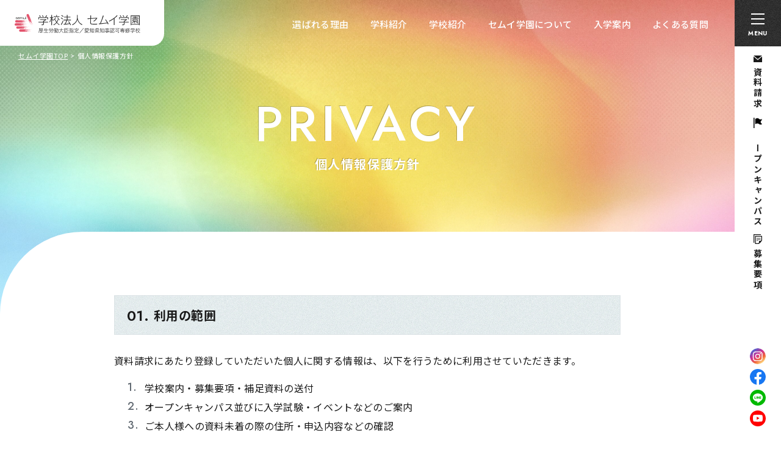

--- FILE ---
content_type: text/html; charset=UTF-8
request_url: https://www.tokai-med.ac.jp/privacy/
body_size: 11078
content:
<!DOCTYPE html>
<html lang="ja">

<head>
  <!-- Google Tag Manager for HEAD section -->
  <script>(function(w,d,s,l,i){w[l]=w[l]||[];w[l].push({'gtm.start':
  new Date().getTime(),event:'gtm.js'});var f=d.getElementsByTagName(s)[0],
  j=d.createElement(s),dl=l!='dataLayer'?'&l='+l:'';j.async=true;j.src=
  'https://www.googletagmanager.com/gtm.js?id='+i+dl;f.parentNode.insertBefore(j,f);
  })(window,document,'script','dataLayer','GTM-PB7H2RVG');</script>
  <!-- End Google Tag Manager -->
  
  <meta charset="utf-8">
  <meta name="format-detection" content="telephone=no">
  <meta http-equiv="X-UA-Compatible" content="IE=edge">
  <link rel="preconnect" href="https://fonts.googleapis.com">
  <link rel="preconnect" href="https://fonts.gstatic.com" crossorigin>
  <meta name="viewport" content="width=device-width, initial-scale=1, maximum-scale=1, user-scalable=0">
  <script src="https://www.tokai-med.ac.jp/assets/js/lib/detector.min.js"></script>
  <link rel="canonical" href="https://www.tokai-med.ac.jp/privacy/">

  <title>個人情報保護方針｜セムイ学園｜医療・福祉・看護の専門学校</title>
  <meta name="description" content="名古屋の医療・看護・福祉の分野を学べる専門学校・セムイ学園の個人情報保護方針。東海医療科学専門学校、東海歯科医療専門学校、東海医療工学専門学校の3校では、医療現場で活躍する優れた人材を育成しています。">
  <meta name="keywords" content="">

  <!--facebook-->
  <meta property="og:title" content="個人情報保護方針｜セムイ学園｜医療・福祉・看護の専門学校">
  <meta property="og:type" content="website">
  <meta property="og:url" content="https://www.tokai-med.ac.jp/privacy/">
  <meta property="og:image" content="https://www.tokai-med.ac.jp/assets/img/common/other/ogp.jpg">
  <meta property="og:site_name" content="">
  <meta property="og:description" content="名古屋の医療・看護・福祉の分野を学べる専門学校・セムイ学園の個人情報保護方針。東海医療科学専門学校、東海歯科医療専門学校、東海医療工学専門学校の3校では、医療現場で活躍する優れた人材を育成しています。">
  <meta property="fb:app_id" content="">
  <!--/facebook-->

  <!-- Twitter -->
  <meta name="twitter:card" content="summary_large_image">
  <meta name="twitter:url" content="https://www.tokai-med.ac.jp/privacy/">
  <meta name="twitter:title" content="個人情報保護方針｜セムイ学園｜医療・福祉・看護の専門学校">
  <meta name="twitter:description" content="名古屋の医療・看護・福祉の分野を学べる専門学校・セムイ学園の個人情報保護方針。東海医療科学専門学校、東海歯科医療専門学校、東海医療工学専門学校の3校では、医療現場で活躍する優れた人材を育成しています。">
  <meta name="twitter:image" content="https://www.tokai-med.ac.jp/assets/img/common/other/ogp.jpg">
  <meta name="twitter:site" content="">
  <meta name="twitter:creator" content="">
  <!-- /Twitter -->

  <!--css-->
  <link href="https://www.tokai-med.ac.jp/assets/css/styles.min.css?v=1.1.8" rel="stylesheet" media="all">
    <link href="https://www.tokai-med.ac.jp/assets/css/page/sub-page.min.css?v=1.1.8" rel="stylesheet" media="all">
    <link href="https://www.tokai-med.ac.jp/assets/css/custom.css?v=1.1.8" rel="stylesheet" media="all">
  <!--/css-->

  <link rel="icon" href="https://www.tokai-med.ac.jp/assets/img/common/icon/favicon.ico" type="image/vnd.microsoft.icon">

  <meta name='robots' content='max-image-preview:large' />
<link rel="icon" href="https://www.tokai-med.ac.jp/wp/wp-content/uploads/2024/04/icon.png" sizes="32x32" />
<link rel="icon" href="https://www.tokai-med.ac.jp/wp/wp-content/uploads/2024/04/icon.png" sizes="192x192" />
<link rel="apple-touch-icon" href="https://www.tokai-med.ac.jp/wp/wp-content/uploads/2024/04/icon.png" />
<meta name="msapplication-TileImage" content="https://www.tokai-med.ac.jp/wp/wp-content/uploads/2024/04/icon.png" />
<link rel="stylesheet" href="https://www.tokai-med.ac.jp/assets/css/page/privacy.min.css?v=1.1.8">
</head>

<body id="privacy" class="privacy">
  <!-- Google Tag Manager (noscript) for BODY section -->
<noscript><iframe src="https://www.googletagmanager.com/ns.html?id=GTM-PB7H2RVG"
    height="0" width="0" style="display:none;visibility:hidden"></iframe></noscript>
<!-- End Google Tag Manager (noscript) -->

<header id="header" class="header">
  <p class="header__logo">
    <a href="https://www.tokai-med.ac.jp/">
      <img src="https://www.tokai-med.ac.jp/assets/img/common/logo.svg" width="206" height="32" alt="学校法人 セムイ学園">
    </a>
  </p>
  <p class="hamberger">
    <span class="icon"><span></span></span>
    <span class="text">MENU</span>
  </p>
  <div class="header__top">
    <ul class="header__navi">
      <li><a href="https://www.tokai-med.ac.jp/strength/">選ばれる理由</a></li>
      <li><a href="https://www.tokai-med.ac.jp/course/">学科紹介</a></li>
      <li>
        <span>学校紹介</span>
        <div class="sub">
          <ul>
            <li class="kagaku">
              <a href="https://www.tokai-med.ac.jp/kagaku/">東海医療科学専門学校</a>
            </li>
            <li class="dental">
              <a href="https://www.tokai-med.ac.jp/dental/">東海歯科医療専門学校</a>
            </li>
            <li class="kougaku">
              <a href="https://www.tokai-med.ac.jp/kougaku/">東海医療工学専門学校</a>
            </li>
          </ul>
        </div>
      </li>
      <li><a href="https://www.tokai-med.ac.jp/about/">セムイ学園について</a></li>
      <li><a href="https://www.tokai-med.ac.jp/admission/">入学案内</a></li>
      <li><a href="https://www.tokai-med.ac.jp/faq/">よくある質問</a></li>
    </ul>
  </div>
  <div class="header__right">
    <div class="box-inner">
      <ul class="header__links">
        <li><a class="mail" href="https://www.school-go.info/77m4c1/semui/form.php?fno=9&fsno=1&nnso=4" target="_blank"><span>資料請求</span></a></li>
        <li><a class="campus" href="https://www.tokai-med.ac.jp/open-campus/"><span>オープンキャンパス</span></a></li>
        <li><a class="request" href="https://www.tokai-med.ac.jp/admission/#requirement"><span>募集要項</span></a></li>
      </ul>
      <ul class="header__sns">
        <li rel="popup-sns" data-popup="instagram">
          <img loading="lazy" src="https://www.tokai-med.ac.jp/assets/img/common/icn-instagram.svg" width="26" height="26" alt="Instagram">
        </li>
        <li rel="popup-sns" data-popup="facebook">
          <img loading="lazy" src="https://www.tokai-med.ac.jp/assets/img/common/icn-facebook.svg" width="26" height="26" alt="Facebook">
        </li>
        <li rel="popup-sns" data-popup="line">
          <img loading="lazy" src="https://www.tokai-med.ac.jp/assets/img/common/icn-line.svg" width="26" height="26" alt="LINE">
        </li>
        <li rel="popup-sns" data-popup="youtube">
          <img loading="lazy" src="https://www.tokai-med.ac.jp/assets/img/common/icn-youtube.svg" width="26" height="26" alt="YouTube">
        </li>
      </ul>
    </div>
  </div>
  <div class="header__fixed pc">
    <p class="logo">
              <a href="https://www.tokai-med.ac.jp/">
          <img src="https://www.tokai-med.ac.jp/assets/img/common/logo.svg" width="196" height="30" alt="学校法人 セムイ学園">
        </a>
          </p>
    <ul class="navi-1">
      <li><a href="https://www.tokai-med.ac.jp/student/">在校生の方へ</a></li>
      <li><a href="https://www.tokai-med.ac.jp/graduate/">卒業生の方へ</a></li>
      <li><a href="https://www.tokai-med.ac.jp/recruitment/">採用担当者の方へ</a></li>
      <li><a href="https://www.tokai-med.ac.jp/exchange/">留学生の方へ</a></li>
    </ul>
    <ul class="navi-2 header__navi">
      <li><a href="https://www.tokai-med.ac.jp/strength/">選ばれる理由</a></li>
      <li><a href="https://www.tokai-med.ac.jp/course/">学科紹介</a></li>
      <li>
        <span>学校紹介</span>
        <div class="sub">
          <ul>
            <li class="kagaku">
              <a href="https://www.tokai-med.ac.jp/kagaku/">東海医療科学専門学校</a>
            </li>
            <li class="dental">
              <a href="https://www.tokai-med.ac.jp/dental/">東海歯科医療専門学校</a>
            </li>
            <li class="kougaku">
              <a href="https://www.tokai-med.ac.jp/kougaku/">東海医療工学専門学校</a>
            </li>
          </ul>
        </div>
      </li>
      <li><a href="https://www.tokai-med.ac.jp/about/">セムイ学園について</a></li>
      <li><a href="https://www.tokai-med.ac.jp/admission/">入学案内</a></li>
      <li><a href="https://www.tokai-med.ac.jp/faq/">よくある質問</a></li>
    </ul>
  </div>
  <div class="header__btns sp">
        <p class="item btn-logo">
      <a href="https://www.tokai-med.ac.jp/">
        <img loading="lazy" src="https://www.tokai-med.ac.jp/assets/img/common/btn-logo-sp.svg" width="196" height="30" alt="学校法人 セムイ学園">
      </a>
    </p>
    <p class="item hamberger">
      <span class="icon"><span></span></span>
      <span class="text">MENU</span>
    </p>
  </div>

  <div class="layerMenu">
    <div class="inLayer">
      <p class="h-logo sp">
        <a href="https://www.tokai-med.ac.jp/">
          <img src="https://www.tokai-med.ac.jp/assets/img/common/logo.svg" width="196" height="30" alt="学校法人 セムイ学園">
        </a>
      </p>
      <div class="h-navi">
        <ul>
          <li><a href="https://www.tokai-med.ac.jp/student/">在校生の方へ</a></li>
          <li><a href="https://www.tokai-med.ac.jp/graduate/">卒業生の方へ</a></li>
          <li><a href="https://www.tokai-med.ac.jp/recruitment/">採用担当者の方へ</a></li>
          <li><a href="https://www.tokai-med.ac.jp/exchange/">留学生の方へ</a></li>
        </ul>
      </div>
      <div class="h-blocks">
        <div class="h-blocks__col">
          <ul class="h-banners">
            <li>
              <a href="https://www.school-go.info/77m4c1/semui/form.php?fno=9&fsno=1&nnso=4" target="_blank">
                <img class="pc" rel="menu-open-load" src="[data-uri]" data-src="https://www.tokai-med.ac.jp/assets/img/common/header-img-banner-1.jpg?v=1.1.8" width="122" height="79" alt="資料請求">
                <img class="sp" rel="menu-open-load" src="[data-uri]" data-src="https://www.tokai-med.ac.jp/assets/img/common/header-img-banner-1.jpg?v=1.1.8" width="109" height="71" alt="資料請求">
              </a>
            </li>
            <li>
              <a href="https://www.tokai-med.ac.jp/admission/#requirement">
                <img class="pc" rel="menu-open-load" src="[data-uri]" data-src="https://www.tokai-med.ac.jp/assets/img/common/header-img-banner-2.jpg" width="122" height="79" alt="募集要項">
                <img class="sp" rel="menu-open-load" src="[data-uri]" data-src="https://www.tokai-med.ac.jp/assets/img/common/header-img-banner-2.jpg" width="109" height="71" alt="募集要項">
              </a>
            </li>
            <li>
              <a href="https://www.tokai-med.ac.jp/open-campus/">
                <img class="pc" rel="menu-open-load" src="[data-uri]" data-src="https://www.tokai-med.ac.jp/assets/img/common/header-img-banner-3.jpg" width="122" height="79" alt="オープンキャンパス">
                <img class="sp" rel="menu-open-load" src="[data-uri]" data-src="https://www.tokai-med.ac.jp/assets/img/common/header-img-banner-3.jpg" width="109" height="71" alt="オープンキャンパス">
              </a>
            </li>
          </ul>
          <div class="h-schools">
            <p class="h-schools__title">学校紹介</p>
            <a class="h-schools__item kagaku" href="https://www.tokai-med.ac.jp/kagaku/">
              <div class="img">
                <img rel="menu-open-load" src="[data-uri]" data-src="https://www.tokai-med.ac.jp/assets/img/common/header-img-school-1.jpg?v=1.1.8" width="124" height="67" alt="">
              </div>
              <div class="text">
                <p class="text__big">東海医療科学<br>専門学校</p>
                <p class="text__small">名古屋市中村区<br>名駅南</p>
              </div>
            </a>
            <a class="h-schools__item dental" href="https://www.tokai-med.ac.jp/dental/">
              <div class="img">
                <img rel="menu-open-load" src="[data-uri]" data-src="https://www.tokai-med.ac.jp/assets/img/common/header-img-school-2.jpg" width="124" height="67" alt="">
              </div>
              <div class="text">
                <p class="text__big">東海歯科医療<br>専門学校</p>
                <p class="text__small">名古屋市名東区<br>藤が丘</p>
              </div>
            </a>
            <a class="h-schools__item kougaku" href="https://www.tokai-med.ac.jp/kougaku/">
              <div class="img">
                <img rel="menu-open-load" src="[data-uri]" data-src="https://www.tokai-med.ac.jp/assets/img/common/header-img-school-3.jpg?v=1.1.8" width="124" height="67" alt="">
              </div>
              <div class="text">
                <p class="text__big">東海医療工学<br>専門学校</p>
                <p class="text__small">愛知県みよし市</p>
              </div>
            </a>
          </div>
                    <div class="h-courses">
            <p class="h-courses__title">学科紹介</p>
            <div class="h-courses__item">
              <a href="https://www.tokai-med.ac.jp/course/nursing/">
                <div class="img"><img rel="menu-open-load" src="[data-uri]" data-src="https://www.tokai-med.ac.jp/wp/wp-content/uploads/2024/04/771fc4cad759b3acd27b4f2cd540c679-1-300x200.jpg" width="300" height="200" alt="看護科"></div>
                <div class="text">
                  <p class="text__big">看護科</p>
                  <p class="text__small">昼間3年課程｜高卒対象</p>
                </div>
              </a>
            </div>
            <div class="h-courses__item">
              <a href="https://www.tokai-med.ac.jp/course/clinical-engineer/">
                <div class="img"><img rel="menu-open-load" src="[data-uri]" data-src="https://www.tokai-med.ac.jp/wp/wp-content/uploads/2024/04/d2549928dfd597486c7880eeff849143-300x200.jpg" width="300" height="200" alt="臨床工学科"></div>
                <div class="text">
                  <p class="text__big">臨床工学科</p>
                  <p class="text__small">昼間3年課程｜高卒対象</p>
                </div>
              </a>
            </div>
            <div class="h-courses__item">
              <a href="https://www.tokai-med.ac.jp/course/physiotherapy/">
                <div class="img"><img rel="menu-open-load" src="[data-uri]" data-src="https://www.tokai-med.ac.jp/wp/wp-content/uploads/2024/04/e0a9d25e42bd6aa41170ab59053f0a84-300x200.jpg" width="300" height="200" alt="理学療法科"></div>
                <div class="text">
                  <p class="text__big">理学療法科</p>
                  <p class="text__small">昼間3年課程｜高卒対象</p>
                </div>
              </a>
            </div>
            <div class="h-courses__item">
              <a href="https://www.tokai-med.ac.jp/course/occupational-therapy/">
                <div class="img"><img rel="menu-open-load" src="[data-uri]" data-src="https://www.tokai-med.ac.jp/wp/wp-content/uploads/2024/04/124ae29ff08a7c85ca58dc9ec8d376cb-300x200.jpg" width="300" height="200" alt="作業療法科"></div>
                <div class="text">
                  <p class="text__big">作業療法科</p>
                  <p class="text__small">昼間3年課程｜高卒対象</p>
                </div>
              </a>
            </div>
            <div class="h-courses__item">
              <a href="https://www.tokai-med.ac.jp/course/judo-therapy/">
                <div class="img"><img rel="menu-open-load" src="[data-uri]" data-src="https://www.tokai-med.ac.jp/wp/wp-content/uploads/2024/04/1a3441ae18dd320726688fbca0a89b08-300x220.jpg" width="300" height="220" alt="柔道整復科"></div>
                <div class="text">
                  <p class="text__big">柔道整復科</p>
                  <p class="text__small">昼間3年課程｜高卒対象</p>
                </div>
              </a>
            </div>
            <div class="h-courses__item">
              <a href="https://www.tokai-med.ac.jp/course/dental-technician/">
                <div class="img"><img rel="menu-open-load" src="[data-uri]" data-src="https://www.tokai-med.ac.jp/wp/wp-content/uploads/2024/04/main_dental-technician-300x221.jpg" width="300" height="221" alt="歯科技工士科"></div>
                <div class="text">
                  <p class="text__big">歯科技工士科</p>
                  <p class="text__small">昼間3年課程｜高卒対象</p>
                </div>
              </a>
            </div>
                        <div class="h-courses__item">
              <a href="https://www.tokai-med.ac.jp/course/paramedic/">
                <div class="img"><img rel="menu-open-load" src="[data-uri]" data-src="https://www.tokai-med.ac.jp/wp/wp-content/uploads/2024/04/5f1369af9d3424f26c01b781b1fef22f-1-300x200.jpg" width="300" height="200" alt="救急救命科"></div>
                <div class="text">
                  <p class="text__big">救急救命科</p>
                  <p class="text__small">昼間2年課程｜高卒対象</p>
                </div>
              </a>
            </div>
            <div class="h-courses__item">
              <a href="https://www.tokai-med.ac.jp/course/speech-therapy/">
                <div class="img"><img rel="menu-open-load" src="[data-uri]" data-src="https://www.tokai-med.ac.jp/wp/wp-content/uploads/2024/04/st_main-300x200.jpg" width="300" height="200" alt="言語聴覚科"></div>
                <div class="text">
                  <p class="text__big">言語聴覚科</p>
                  <p class="text__small">昼間2年課程｜大卒対象</p>
                </div>
              </a>
            </div>
            <div class="h-courses__item">
              <a href="https://www.tokai-med.ac.jp/course/social-welfare/">
                <div class="img"><img rel="menu-open-load" src="[data-uri]" data-src="https://www.tokai-med.ac.jp/wp/wp-content/uploads/2024/04/sw_sub2-300x200.jpg" width="300" height="200" alt="社会福祉科昼間課程"></div>
                <div class="text">
                  <p class="text__big">社会福祉科<span>(昼間課程)</span></p>
                  <p class="text__small">昼間1年課程｜大卒・実務経験対象</p>
                </div>
              </a>
            </div>
            <div class="h-courses__item">
              <a href="https://www.tokai-med.ac.jp/course/social-welfare-correspondence/">
                <div class="img"><img rel="menu-open-load" src="[data-uri]" data-src="https://www.tokai-med.ac.jp/wp/wp-content/uploads/2024/04/img_179A2681-300x200.jpg" width="300" height="200" alt="社会福祉科通信課程"></div>
                <div class="text">
                  <p class="text__big">社会福祉科<span>(通信課程)</span></p>
                  <p class="text__small">大卒・実務経験対象</p>
                </div>
              </a>
            </div>
            <div class="h-courses__item">
              <a href="https://www.tokai-med.ac.jp/course/mental-health/">
                <div class="img"><img rel="menu-open-load" src="[data-uri]" data-src="https://www.tokai-med.ac.jp/wp/wp-content/uploads/2024/04/psw_main-300x200.jpg" width="300" height="200" alt="精神保健福祉科"></div>
                <div class="text">
                  <p class="text__big">精神保健福祉科<span>(通信課程)</span></p>
                  <p class="text__small">大卒・実務経験対象</p>
                </div>
              </a>
            </div>

          </div>
          <div class="h-links">
            <div class="h-links__accord">
              <p class="title">
                <span>セムイ学園が選ばれる理由</span>
                <span class="icon"></span>
              </p>
              <div class="box">
                <ul>
                  <li><a href="https://www.tokai-med.ac.jp/strength/">セムイ学園が選ばれる理由</a></li>
                  <li><a href="https://www.tokai-med.ac.jp/strength/various/">3校11学科でなりたい学びたい学科が見つかる</a></li>
                  <li><a href="https://www.tokai-med.ac.jp/strength/qualification/">国家試験合格率</a></li>
                  <li><a href="https://www.tokai-med.ac.jp/strength/employment/">安心の就職実績</a></li>
                </ul>
              </div>
            </div>
            <div class="h-links__accord">
              <p class="title">
                <span>セムイ学園について</span>
                <span class="icon"></span>
              </p>
              <div class="box">
                <ul>
                  <li><a href="https://www.tokai-med.ac.jp/about/">セムイ学園について</a></li>
                  <li><a href="https://www.tokai-med.ac.jp/about/social/">建学の理念</a></li>
                  <li><a href="https://www.tokai-med.ac.jp/about/message/">理事長/校長メッセージ</a></li>
                  <li><a href="https://www.tokai-med.ac.jp/assets/pdf/about/20240501_history.pdf" target="_blank" class="icn-pdf">沿革</a></li>
                  <li><a href="https://www.tokai-med.ac.jp/assets/pdf/about/20240517_学園_寄付のおねがい.pdf" target="_blank" class="icn-pdf">寄付金募集</a></li>
                  <li><a href="https://www.tokai-med.ac.jp/assets/pdf/about/semui_anti-harassment.pdf" target="_blank" class="icn-pdf">ハラスメント防止宣言</a></li>
                  <li><a href="https://www.tokai-med.ac.jp/about/disclosure/">情報公開</a></li>
                </ul>
              </div>
            </div>
            <div class="h-links__item">
              <a href="https://www.tokai-med.ac.jp/campus-life/">キャンパスライフ</a>
            </div>
            <div class="h-links__accord">
              <p class="title">
                <span>入学案内</span>
                <span class="icon"></span>
              </p>
              <div class="box">
                <ul>
                  <li><a href="https://www.tokai-med.ac.jp/admission/">入学案内</a></li>
                  <li><a href="https://www.tokai-med.ac.jp/admission/#requirement">募集要項一覧</a></li>
                  <li><a href="https://www.tokai-med.ac.jp/admission/ao/">AO入試</a></li>
                  <li><a href="https://www.tokai-med.ac.jp/web_shutsugan/">WEB出願</a></li>
                  <li><a href="https://www.tokai-med.ac.jp/admission/tuition/">学費・諸費用</a></li>
                  <li><a href="https://www.tokai-med.ac.jp/admission/support/">学園独自の学費サポート</a></li>
                  <li><a href="https://www.tokai-med.ac.jp/admission/loan/">教育ローン</a></li>
                  <li><a href="https://www.tokai-med.ac.jp/admission/studentloan/">学外の各種奨学金・給付制度</a></li>
                  <li><a href="https://www.tokai-med.ac.jp/assets/pdf/admission/r7_transfer.pdf" target="_blank" class="icn-pdf">編入学制度</a></li>
                  <li><a href="https://www.tokai-med.ac.jp/assets/pdf/admission/subject_exemption.pdf" target="_blank" class="icn-pdf">履修科目免除制度（福祉科以外）</a></li>
                  <li><a href="https://www.tokai-med.ac.jp/admission/exemption/">現場実習科目免除/履修科目免除/Wライセンス制度<br>（福祉科のみ）</a></li>
                </ul>
              </div>
            </div>
                          <div class="h-links__accord">
                <p class="title">
                  <span>スペシャルコンテンツ</span>
                  <span class="icon"></span>
                </p>
                <div class="box">
                  <ul>
                    <li><a href="https://www.tokai-med.ac.jp/special/">スペシャルコンテンツ一覧</a></li>
                    <li><a href="https://www.tokai-med.ac.jp/special/p35058/">春のスペシャルオープンキャンパス</a></li><li><a href="https://www.tokai-med.ac.jp/special/p2167/">会場ガイダンス・進学相談会のご案内（2026年2～3月）</a></li><li><a href="https://www.tokai-med.ac.jp/special/p34337/">就職内定速報2025</a></li><li><a href="https://www.tokai-med.ac.jp/special/p33783/">憧れの医療現場で活躍！ 先輩が語る理学療法士のリアルと「東海医療で学ぶ意味」</a></li><li><a href="https://www.tokai-med.ac.jp/special/p0-26/">私たちの先生自慢！</a></li><li><a href="https://www.tokai-med.ac.jp/special/p646/">在校生がリアルに魅力紹介！「ウチの学校が一番すごい」</a></li><li><a href="https://www.tokai-med.ac.jp/special/p0-28/">プロアスリート・セカンドキャリアサポート制度　対談インタビュー</a></li><li><a href="https://www.tokai-med.ac.jp/special/p28528/">言語・発達障害サポートルーム『ひまわり』</a></li><li><a href="https://www.tokai-med.ac.jp/special/p28602/">東海スポーツ接骨院</a></li><li><a href="https://www.tokai-med.ac.jp/special/p0-25/">[セムイ学園公式] 住まい検索システム</a></li>                  </ul>
                </div>
              </div>
                        <ul class="h-links__list">
              <li><a href="https://www.tokai-med.ac.jp/faq/">よくある質問</a></li>
              <li><a href="https://www.tokai-med.ac.jp/voice/">先輩ボイス</a></li>
              <li><a href="https://www.tokai-med.ac.jp/blog/">学科ブログ</a></li>
              <li><a href="https://www.tokai-med.ac.jp/news/">お知らせ</a></li>
            </ul>
          </div>

          <div class="h-info">
            <a class="h-info__tel" href="tel:0120-758-551">
              <p class="text-1">セムイ学園 入学サポートセンター</p>
              <p class="text-2"><span>0120-758-551</span></p>
              <p class="text-3"><span class="time">[受付時間] 9:00~17:45</span> <span>[定休日] 土・日・祝</span></p>
            </a>
            <p class="h-info__text">〒450-0003 名古屋市中村区名駅南2-7-2<br>
              (名古屋駅、伏見駅から徒歩13分)<br>
              TEL：052-561-8001 / FAX：052-561-7887<br>
              e-mail：info@tokai-med.ac.jp</p>
            <p class="h-info__privacy"><a href="https://www.tokai-med.ac.jp/privacy/">個人情報保護方針</a></p>
            <ul class="h-info__sns">
              <li rel="popup-sns" data-popup="instagram"><img loading="lazy" src="https://www.tokai-med.ac.jp/assets/img/common/icn-instagram.svg" width="30" height="30" alt="Instagram"></li>
              <li rel="popup-sns" data-popup="facebook"><img loading="lazy" src="https://www.tokai-med.ac.jp/assets/img/common/icn-facebook.svg" width="30" height="30" alt="Facebook"></li>
              <li rel="popup-sns" data-popup="line"><img loading="lazy" src="https://www.tokai-med.ac.jp/assets/img/common/icn-line.svg" width="30" height="30" alt="LINE"></li>
              <li rel="popup-sns" data-popup="youtube"><img loading="lazy" src="https://www.tokai-med.ac.jp/assets/img/common/icn-youtube.svg" width="30" height="30" alt="YouTube"></li>
            </ul>
          </div>
          <div class="h-bottom sp">
            <a class="item item-1" href="https://www.school-go.info/77m4c1/semui/form.php?fno=9&fsno=1&nnso=4" target="_blank"><span>資料請求</span></a>
            <a class="item item-2" href="https://www.tokai-med.ac.jp/admission/#requirement"><span>募集要項</span></a>
            <a class="item item-3" href="https://www.tokai-med.ac.jp/open-campus/"><span>オープンキャンパス</span></a>
          </div>
        </div>
        <div class="h-blocks__col"></div>
      </div>

    </div>
  </div>
  <div class="layerMenu__overlay"></div>
  <div class="header-anchors-news">
    <div class="header-anchors-news__inner">
                    </div>
</header>  <div class="c-titlepage">
    <ul class="c-titlepage__breadcrumb">
      <li><a href="https://www.tokai-med.ac.jp/">セムイ学園TOP</a></li>
      <li><span>個人情報保護方針</span></li>
    </ul>
    <div class="c-titlepage__text">
      <p class="en">PRIVACY</p>
      <h1 class="ja">個人情報保護方針</h1>
    </div>
    <div class="c-titlepage__bg"></div>
  </div>
  <main id="wrap">
    <section class="sec-content">
      <div class="inner inner--small">
        <div class="sec-content__item">
          <div class="title-h2" rel="js-inview" data-inview-ani="fadeIn">
            <h2>
              <span class="title-h2__number">01.</span>
              <span class="title-h2__ja">利用の範囲</span>
            </h2>
          </div>
          <div class="text" rel="js-inview" data-inview-ani="fadeIn">
            <p>
              資料請求にあたり登録していただいた個人に関する情報は、以下を行うために利用させていただきます。
            </p>
            <ul>
              <li>
                <span>1.</span>
                <p>学校案内・募集要項・補足資料の送付</p>
              </li>
              <li>
                <span>2.</span>
                <p>オープンキャンパス並びに入学試験・イベントなどのご案内</p>
              </li>
              <li>
                <span>3.</span>
                <p>ご本人様への資料未着の際の住所・申込内容などの確認</p>
              </li>
              <li>
                <span>4.</span>
                <p>保護者の方や出身校の進路指導にかかわる先生方への連絡や報告</p>
              </li>
              <li>
                <span>5.</span>
                <p>統計資料の作成</p>
              </li>
            </ul>
            <p>
              利用の範囲内で、セムイ学園より当該業務の委託を受けた業者（以下、「受託業者」といいます。）において、業務委託にあたり、受託業者に対してお知らせいただいた個人情報の全部または一部を提供することがあります。あらかじめご了承ください。
            </p>
          </div>
        </div>

        <div class="sec-content__item">
          <div class="title-h2" rel="js-inview" data-inview-ani="fadeIn">
            <h2>
              <span class="title-h2__number">02.</span>
              <span class="title-h2__ja">個人情報の開示</span>
            </h2>
          </div>
          <div class="text" rel="js-inview" data-inview-ani="fadeIn">
            <p>
            学校法人セムイ学園では、先に述べた利用目的以外では一切利用いたしません。<br>ただし、次のいずれかに該当する場合、必要最小限の範囲で第三者に開示することがございますので、あらかじめご了承ください。
            </p>
            <ul>
              <li>
                <span>1.</span>
                <p>個人情報の開示についてご本人に同意をいただいた場合</p>
              </li>
              <li>
                <span>2.</span>
                <p>法令または公官庁の要請により開示が必要な場合</p>
              </li>
              <li>
                <span>3.</span>
                <p>資料請求者または第三者の生命、身体、自由、財産、権利および名誉を保護する必要があると<br class="pc">学校法人セムイ学園が判断した場合。</p>
              </li>
            </ul>
            <p>
              なお、個人情報に基づいて作成された統計資料を、第三者に提供することもございますが、その中には、個人を特定できるような情報は含まれません。
            </p>
          </div>
        </div>

        <div class="sec-content__item">
          <div class="title-h2" rel="js-inview" data-inview-ani="fadeIn">
            <h2>
              <span class="title-h2__number">03.</span>
              <span class="title-h2__ja">個人情報の修正など</span>
            </h2>
          </div>
          <div class="text" rel="js-inview" data-inview-ani="fadeIn">
            <p>
              皆様が登録されたご自身の個人情報の照会、修正、継続して資料の送付などを希望されない場合は、<br class="pc"><a href="mailto:info@tokai-med.ac.jp" class="link">info@tokai-med.ac.jp</a>までご連絡ください。合理的な範囲で速やかに対応致します。
            </p>
          </div>
        </div>

        <div class="sec-content__item">
          <div class="title-h2" rel="js-inview" data-inview-ani="fadeIn">
            <h2>
              <span class="title-h2__number">04.</span>
              <span class="title-h2__ja">Cookieの利用について</span>
            </h2>
          </div>
          <div class="text" rel="js-inview" data-inview-ani="fadeIn">
            <p>
              学校法人セムイ学園では、ヤフー株式会社をはじめとする第三者が提供する広告配信サービスを利用するため、当該第三者がクッキーなどによってユーザーの学校法人セムイ学園への訪問・行動履歴情報を取得、利用する場合があります。当該第三者によって取得された訪問・行動履歴情報は、当該第三者のプライバシーポリシーに従って取り扱われます。<br><br>ユーザーは、第三者が提供する広告配信サービスのオプトアウト手段により、取得された訪問・行動履歴情報の広告配信への利用を停止できます。
            </p>
            <div class="box-link">
              <a href="https://btoptout.yahoo.co.jp/optout/index.html">
                <span>ヤフー株式会社</span>
              </a>
            </div>
          </div>
        </div>

        <div class="sec-content__item">
          <div class="title-h2" rel="js-inview" data-inview-ani="fadeIn">
            <h2>
              <span class="title-h2__number">05.</span>
              <span class="title-h2__ja">当サイトが使用している<br class="sp">解析ツールについて</span>
            </h2>
          </div>
          <div class="text" rel="js-inview" data-inview-ani="fadeIn">
            <p>
              当社の各ウェブサイトでは、サイトの分析と改善のためにGoogleアナリティクスを利用しています。その際に、データ収集のためクッキーが使用され、ご利用のブラウザを通じて、IPアドレスなどの非個人情報がGoogleに自動送信されます。<br><br>このトラフィックデータは匿名で収集されており、個人を特定するものではありません。当サイトはそれらの情報をサイト利用状況の計測・分析、サイトの質の向上目的に限り使用しています。この機能はクッキーを無効にすることで収集を拒否することが出来ますので、お使いのブラウザの設定でご確認ください。<br><br>Googleによるアクセス情報の収集方法、および利用方法については、以下のリンク先をご参照ください。
            </p>
            <div class="box-link">
              <a href="https://marketingplatform.google.com/about/analytics/terms/jp/">
                <span>Google アナリティクス利用規約</span>
              </a>
              <a href="https://policies.google.com/?hl=ja">
                <span>Google ポリシーと規約</span>
              </a>
            </div>
          </div>
        </div>

        <div class="sec-content__item">
          <div class="title-h2" rel="js-inview" data-inview-ani="fadeIn">
            <h2>
              <span class="title-h2__number">06.</span>
              <span class="title-h2__ja">その他</span>
            </h2>
          </div>
          <div class="text" rel="js-inview" data-inview-ani="fadeIn">
            <p>
              学校法人セムイ学園は個人のプライバシーの保護に努めます。そのため、必要に応じて本内容を適時、修正・改善していきます。
            </p>
          </div>
        </div>

        <div class="sec-content__item">
          <div class="title-h2" rel="js-inview" data-inview-ani="fadeIn">
            <h2>
              <span class="title-h2__number">07.</span>
              <span class="title-h2__ja">お問い合わせ窓口</span>
            </h2>
          </div>
          <div class="text text--info" rel="js-inview" data-inview-ani="fadeIn">
            <p>
              <strong>学校法人セムイ学園　入学サポートセンター</strong>
              〒450-0003 名古屋市中村区名駅南2-7-2<br>
              TEL：<a href="tel:052-561-8001">052-561-8001</a> / FAX：052-561-7887<br>
              e-mail：<a href="mailto:info@tokai-med.ac.jp">info@tokai-med.ac.jp</a>
            </p>
          </div>
        </div>

      </div>
    </section>
   
  </main>
  <footer id="footer" class="footer">
  <div class="ft-contact">
    <p class="ft-contact__en" rel="js-inview" data-inview-ani="fadeIn"><span>CONTACT</span></p>
    <div class="ft-contact__content inner">
      <h2 class="heading">入学に関する<br class="sp">お問い合わせはこちら</h2>
      <div class="col col-1" rel="js-inview" data-inview-ani="fadeIn">
        <a class="box-tel" href="tel:052-561-8001">
          <p class="ttl">セムイ学園 入学サポートセンター</p>
          <p class="number"><span>052-561-8001</span></p>
          <p class="time"><span class="hours"><span class="bold">[受付時間] </span>9:00〜17:45</span> <span class="bold">[定休日]</span> 土・日・祝</p>
        </a>
      </div>
      <div class="col col-2" rel="js-inview" data-inview-ani="fadeIn">
        <a class="btn" href="https://www.tokai-med.ac.jp/faq/"><span>よくあるご質問</span></a>
        <a class="btn" href="https://www.school-go.info/77m4c1/semui/form.php?fno=123&fsno=1&_gl=1*1k3dplh*_ga*NTkyNjQxMTc5LjE3MDI5NDM3MDA.*_ga_3WTZB24HRW*MTcwOTAyNDIyMC40NC4wLjE3MDkwMjQyMjMuNTcuMC4w&nnso=0" target="_blank">
          <span>お問い合わせフォーム</span>
        </a>
      </div>
      <div class="col col-3">
        <div class="school-info">
          <p class="ttl">教務、学生支援、<br>求人に関することは</p>
          <ul class="list">
            <li class="btn-kagaku">
              <a href="tel:052-588-2977">
                <span class="txt-small">東海医療科学専門学校<span class="sp">：</span></span><span class="txt-number">052-588-2977</span>
              </a>
            </li>
            <li class="btn-dental">
              <a href="tel:052-773-7222">
                <span class="txt-small">東海歯科医療専門学校<span class="sp">：</span></span><span class="txt-number">052-773-7222</span>
              </a>
            </li>
            <li class="btn-kougaku">
              <a href="tel:0561-36-3303">
                <span class="txt-small">東海医療工学専門学校<span class="sp">：</span></span><span class="txt-number">0561-36-3303</span>
              </a>
            </li>
          </ul>
        </div>
      </div>
    </div>
    <div class="c-bg-pattern" rel="js-lazy" data-bg="https://www.tokai-med.ac.jp/assets/img/common/bg-pattern-1.jpg"></div>
  </div>
  <div class="ft-banners">
    <div class="ft-banners__content inner">
      <ul>
        <li rel="js-inview" data-inview-ani="fadeIn">
          <a href="https://www.school-go.info/77m4c1/semui/form.php?fno=9&fsno=1&nnso=4" target="_blank">
            <picture>
              <source srcset="https://www.tokai-med.ac.jp/assets/img/common/ft-banner-3-sp.png?v=1.1.8" media="(max-width: 1023px)">
              <img loading="lazy" src="https://www.tokai-med.ac.jp/assets/img/common/ft-banner-3.png?v=1.1.8" width="350" height="190" alt="セムイが気になったらまずは資料請求">
            </picture>
          </a>
        </li>
        <li rel="js-inview" data-inview-ani="fadeIn">
          <a href="https://www.tokai-med.ac.jp/open-campus/">
            <picture>
              <source srcset="https://www.tokai-med.ac.jp/assets/img/common/ft-banner-1-sp.png" media="(max-width: 1023px)">
              <img loading="lazy" src="https://www.tokai-med.ac.jp/assets/img/common/ft-banner-1.png" width="350" height="191" alt="セムイの魅力をまるごと体感！オープンキャンパス">
            </picture>
          </a>
        </li>
        <li rel="js-inview" data-inview-ani="fadeIn" class="pc">
          <a href="https://www.tokai-med.ac.jp/admission/#requirement">
            <picture>
              <source srcset="https://www.tokai-med.ac.jp/assets/img/common/ft-banner-2-sp.png" media="(max-width: 1023px)">
              <img loading="lazy" src="https://www.tokai-med.ac.jp/assets/img/common/ft-banner-2.png" width="350" height="190" alt="入学に関する詳細は募集要項">
            </picture>
          </a>
        </li>
      </ul>
    </div>
    <div class="c-bg-pattern" rel="js-lazy" data-bg="https://www.tokai-med.ac.jp/assets/img/common/bg-pattern-1.jpg"></div>
    <div class="c-bg-dark"></div>
  </div>
  <div class="ft-main">
    <div class="btn-totop" rel="js-to-top">
      <img loading="lazy" src="https://www.tokai-med.ac.jp/assets/img/common/totop.jpg" width="76" height="76" alt="">
    </div>
    <div class="inner">
      <div class="col col-1" rel="js-inview" data-inview-ani="fadeIn">
        <p class="logo">
          <a href="https://www.tokai-med.ac.jp/">
            <img loading="lazy" src="https://www.tokai-med.ac.jp/assets/img/common/logo.svg" width="292" height="44" alt="学校法人 セムイ学園">
          </a>
        </p>
        <div class="info">
          <p class="info__name">入学サポートセンター</p>
          <p class="info__address">〒450-0003<br class="pc">名古屋市中村区名駅南2-7-2<br>
            <span class="small">(名古屋駅、伏見駅から徒歩13分)</span>
          </p>
          <p class="info__contact">TEL：<a href="tel:052-561-8001">052-561-8001</a><span class="sp"> / </span><br class="pc">FAX：052-561-7887<br>
            e-mail：<a href="mailto:info@tokai-med.ac.jp">info@tokai-med.ac.jp</a></p>
        </div>
        <div class="school">
          <p class="school__title">学校紹介</p>
          <ul class="school__list">
            <li>
              <a href="https://www.tokai-med.ac.jp/kagaku/">
                <picture>
                  <source srcset="https://www.tokai-med.ac.jp/assets/img/common/ft-school-banner-1-sp.png?v=1.1.8" media="(max-width: 1023px)">
                  <img loading="lazy" src="https://www.tokai-med.ac.jp/assets/img/common/ft-school-banner-1.png?v=1.1.8" width="275" height="70" alt="東海医療科学専門学校">
                </picture>
              </a>
            </li>
            <li>
              <a href="https://www.tokai-med.ac.jp/dental/">
                <picture>
                  <source srcset="https://www.tokai-med.ac.jp/assets/img/common/ft-school-banner-2-sp.png" media="(max-width: 1023px)">
                  <img loading="lazy" src="https://www.tokai-med.ac.jp/assets/img/common/ft-school-banner-2.png" width="275" height="70" alt="東海歯科医療専門学校">
                </picture>
              </a>
            </li>
            <li>
              <a href="https://www.tokai-med.ac.jp/kougaku/">
                <picture>
                  <source srcset="https://www.tokai-med.ac.jp/assets/img/common/ft-school-banner-3.png?v=1.1.8" media="(max-width: 1023px)">
                  <img loading="lazy" src="https://www.tokai-med.ac.jp/assets/img/common/ft-school-banner-3.png?v=1.1.8" width="275" height="70" alt="東海医療工学専門学校">
                </picture>
              </a>
            </li>
          </ul>
        </div>
      </div>
      <div class="col col-2" rel="js-inview" data-inview-ani="fadeIn">
        <div class="navi">
          <div class="navi__col navi__col-1">
            <p class="navi__title"><a href="https://www.tokai-med.ac.jp/">HOME</a></p>
            <p class="navi__title"><a href="https://www.tokai-med.ac.jp/strength/">セムイ学園が選ばれる理由</a></p>
            <ul class="navi__list navi__strength">
              <li><a href="https://www.tokai-med.ac.jp/strength/various/">3校11学科でなりたい学びたい学科が見つかる</a></li>
              <li><a href="https://www.tokai-med.ac.jp/strength/qualification/">高い国家試験合格率</a></li>
              <li><a href="https://www.tokai-med.ac.jp/strength/employment/">安心の就職実績</a></li>
            </ul>
            <p class="navi__title"><a href="https://www.tokai-med.ac.jp/course/">学科紹介</a></p>
            <ul class="navi__list navi__course">
              <li><a href="https://www.tokai-med.ac.jp/course/nursing/">看護科</a></li>
              <li><a href="https://www.tokai-med.ac.jp/course/clinical-engineer/">臨床工学科</a></li>
              <li><a href="https://www.tokai-med.ac.jp/course/physiotherapy/">理学療法科</a></li>
              <li><a href="https://www.tokai-med.ac.jp/course/occupational-therapy/">作業療法科</a></li>
              <li><a href="https://www.tokai-med.ac.jp/course/judo-therapy/">柔道整復科</a></li>
              <li><a href="https://www.tokai-med.ac.jp/course/speech-therapy/">言語聴覚科</a></li>
              <li><a href="https://www.tokai-med.ac.jp/course/social-welfare/">社会福祉科(昼間課程)</a></li>
              <li><a href="https://www.tokai-med.ac.jp/course/social-welfare-correspondence/">社会福祉科(通信課程)</a></li>
              <li><a href="https://www.tokai-med.ac.jp/course/mental-health/">精神保健福祉科(通信課程)</a></li>
              <li><a href="https://www.tokai-med.ac.jp/course/dental-technician/">歯科技工士科</a></li>
              <li><a href="https://www.tokai-med.ac.jp/course/paramedic/">救急救命科</a></li>
            </ul>
            <p class="navi__title"><a href="https://www.tokai-med.ac.jp/about/">セムイ学園について</a></p>
            <ul class="navi__list navi__about">
              <li><a href="https://www.tokai-med.ac.jp/about/social/">建学の理念</a></li>
              <li><a href="https://www.tokai-med.ac.jp/about/message/">理事長/校長メッセージ</a></li>
              <li><a href="https://www.tokai-med.ac.jp/assets/pdf/about/20240501_history.pdf" class="icn-pdf" target="_blank">沿革</a></li>
              <li><a href="https://www.tokai-med.ac.jp/assets/pdf/about/20240517_学園_寄付のおねがい.pdf" class="icn-pdf" target="_blank">寄付金募集</a></li>
              <li><a href="https://www.tokai-med.ac.jp/assets/pdf/about/semui_anti-harassment.pdf" class="icn-pdf" target="_blank">ハラスメント防止宣<br class="sp">言</a></li>
              <li><a href="https://www.tokai-med.ac.jp/about/disclosure/">情報公開</a></li>
            </ul>
          </div>
          <div class="navi__col navi__col-2">
            <p class="navi__title"><a href="https://www.tokai-med.ac.jp/admission/">入学案内</a></p>
            <ul class="navi__list navi__admission">
              <li><a href="https://www.tokai-med.ac.jp/admission/#requirement">募集要項一覧</a></li>
              <li><a href="https://www.tokai-med.ac.jp/admission/ao/">AO入試</a></li>
              <li><a href="https://www.tokai-med.ac.jp/admission/tuition/">学費・諸費用</a></li>
              <li><a href="https://www.tokai-med.ac.jp/admission/support/">学園独自の学費サポート</a></li>
              <li><a href="https://www.tokai-med.ac.jp/admission/loan/">教育ローン</a></li>
              <li><a href="https://www.tokai-med.ac.jp/admission/studentloan/">学外の各種奨学金・給付制度</a></li>
              <li><a href="https://www.tokai-med.ac.jp/assets/pdf/admission/r7_transfer.pdf" class="icn-pdf" target="_blank">編入学制度</a></li>
              <li><a href="https://www.tokai-med.ac.jp/assets/pdf/admission/subject_exemption.pdf" class="icn-pdf" target="_blank">履修科目免除制度（福<br class="sp">祉科以外）</a></li>
              <li><a href="https://www.tokai-med.ac.jp/admission/exemption/">現場実習科目免除/履修科目免除/<br class="pc">Wライセンス制度（福祉科のみ）</a></li>
            </ul>
            <p class="navi__title"><a href="https://www.tokai-med.ac.jp/open-campus/">オープンキャンパス</a></p>
            <ul class="navi__list">
              <li><a href="https://www.tokai-med.ac.jp/open-campus/guide/">オープンキャンパスガイド</a></li>
              <li><a href="https://www.tokai-med.ac.jp/open-campus/movie/">オープンキャンパス動画</a></li>
            </ul>
            <p class="navi__title"><span>インフォメーション</span></p>
            <ul class="navi__list navi__other">
              <li><a href="https://www.tokai-med.ac.jp/news/">お知らせ</a></li>
              <li><a href="https://www.tokai-med.ac.jp/campus-life/">キャンパスライフ</a></li>
              <li><a href="https://www.tokai-med.ac.jp/voice/">先輩ボイス</a></li>
              <li><a href="https://www.tokai-med.ac.jp/faq/">よくあるご質問</a></li>
              <li><a href="https://www.tokai-med.ac.jp/blog/">学科ブログ</a></li>
              <li><a href="https://www.tokai-med.ac.jp/special/">スペシャルコンテンツ</a></li>
            </ul>
          </div>
        </div>
      </div>
    </div>
  </div>
  <div class="ft-bottom">
    <div class="ft-bottom__content inner">
      <ul class="links">
        <li><a href="https://www.tokai-med.ac.jp/student/">在校生の方へ</a></li>
        <li><a href="https://www.tokai-med.ac.jp/graduate/">卒業生の方へ</a></li>
        <li><a href="https://www.tokai-med.ac.jp/recruitment/">採用担当者の方へ</a></li>
        <li><a href="https://www.tokai-med.ac.jp/exchange/">留学生の方へ</a></li>
        <li><a href="https://www.school-go.info/77m4c1/semui/form.php?fno=9&fsno=1&nnso=4" target="_blank">資料請求</a></li>
        <li><a href="https://www.tokai-med.ac.jp/privacy/">個人情報保護方針</a></li>
      </ul>
      <p class="copyright">Copyright 2024 Semui</p>
    </div>
    <div class="c-bg-pattern" rel="js-lazy" data-bg="https://www.tokai-med.ac.jp/assets/img/common/bg-pattern-1.jpg"></div>
    <div class="c-bg-dark"></div>
  </div>
</footer>

<div class="popup_sns">
  <div class="popup_sns__item instagram">
    
<div class="box-in">
        <p class="icon">
      <img rel="js-sns-popup-open" src="[data-uri]" data-src="https://www.tokai-med.ac.jp/assets/img/common/icn-instagram.svg" width="62" height="62" alt="">
    </p>
            <p class="title">公式Instagramアカウント</p>
        <p class="desc">学校を選択してください</p>
    <ul class="list">
            <li class="list__item item-kagaku">
        <a href="https://www.instagram.com/tokai_ka/?hl=ja" target="_blank">
          <p class="img">
            <img rel="js-sns-popup-open" src="[data-uri]" data-src="https://www.tokai-med.ac.jp/assets/img/common/popup-sns-img-1.jpg?v=1.1.8" width="247" height="139" alt="">
          </p>
          <div class="text">
            <p class="icon">
              <img rel="js-sns-popup-open" src="[data-uri]" data-src="https://www.tokai-med.ac.jp/assets/img/common/icn-school-1.svg" width="40" height="40" alt="">
            </p>
            <p class="heading">
              <span class="heading__big">東海医療科学</span><br>
              <span class="heading__small">専門学校</span>
            </p>
          </div>
          <div class="bg" rel="js-sns-popup-open" data-bgpc="https://www.tokai-med.ac.jp/assets/img/top/bg-school-1.jpg" data-bgsp="https://www.tokai-med.ac.jp/assets/img/top/bg-school-1-sp.jpg?v=1.1.8"></div>
        </a>
      </li>
                  <li class="list__item item-dental">
        <a href="https://www.instagram.com/tokai_dt/" target="_blank">
          <p class="img">
            <img rel="js-sns-popup-open" src="[data-uri]" data-src="https://www.tokai-med.ac.jp/assets/img/common/popup-sns-img-2.jpg" width="247" height="139" alt="">
          </p>
          <div class="text">
            <p class="icon">
              <img rel="js-sns-popup-open" src="[data-uri]" data-src="https://www.tokai-med.ac.jp/assets/img/common/icn-school-2.svg" width="40" height="40" alt="">
            </p>
            <p class="heading">
              <span class="heading__big">東海歯科医療</span><br>
              <span class="heading__small">専門学校</span>
            </p>
          </div>
          <div class="bg" rel="js-sns-popup-open" data-bgpc="https://www.tokai-med.ac.jp/assets/img/top/bg-school-2.jpg" data-bgsp="https://www.tokai-med.ac.jp/assets/img/top/bg-school-2-sp.jpg"></div>
        </a>
      </li>
                  <li class="list__item item-kougaku">
      <a href="https://www.instagram.com/tokai_emt/?hl=ja" target="_blank">
        <p class="img">
          <img rel="js-sns-popup-open" src="[data-uri]" data-src="https://www.tokai-med.ac.jp/assets/img/common/popup-sns-img-3.jpg?v=1.1.8" width="247" height="139" alt="">
        </p>
        <div class="text">
          <p class="icon">
            <img rel="js-sns-popup-open" src="[data-uri]" data-src="https://www.tokai-med.ac.jp/assets/img/common/icn-school-3.svg" width="40" height="40" alt="">
          </p>
          <p class="heading">
            <span class="heading__big">東海医療工学</span><br>
            <span class="heading__small">専門学校</span>
          </p>
        </div>
        <div class="bg" rel="js-sns-popup-open" data-bgpc="https://www.tokai-med.ac.jp/assets/img/top/bg-school-3.jpg" data-bgsp="https://www.tokai-med.ac.jp/assets/img/top/bg-school-3-sp.jpg?v=1.1.8"></div>
      </a>
      </li>
          </ul>
    <p class="btn-close"><span>CLOSE</span></p>
  </div>
  <div class="overlay"></div>  </div>
  <div class="popup_sns__item facebook">
    
<div class="box-in">
        <p class="icon">
      <img rel="js-sns-popup-open" src="[data-uri]" data-src="https://www.tokai-med.ac.jp/assets/img/common/icn-facebook.svg" width="62" height="62" alt="">
    </p>
            <p class="title">公式Facebookアカウント</p>
        <p class="desc">学校を選択してください</p>
    <ul class="list">
            <li class="list__item item-kagaku">
        <a href="https://www.facebook.com/tokaikagaku/?locale=ja_JP" target="_blank">
          <p class="img">
            <img rel="js-sns-popup-open" src="[data-uri]" data-src="https://www.tokai-med.ac.jp/assets/img/common/popup-sns-img-1.jpg?v=1.1.8" width="247" height="139" alt="">
          </p>
          <div class="text">
            <p class="icon">
              <img rel="js-sns-popup-open" src="[data-uri]" data-src="https://www.tokai-med.ac.jp/assets/img/common/icn-school-1.svg" width="40" height="40" alt="">
            </p>
            <p class="heading">
              <span class="heading__big">東海医療科学</span><br>
              <span class="heading__small">専門学校</span>
            </p>
          </div>
          <div class="bg" rel="js-sns-popup-open" data-bgpc="https://www.tokai-med.ac.jp/assets/img/top/bg-school-1.jpg" data-bgsp="https://www.tokai-med.ac.jp/assets/img/top/bg-school-1-sp.jpg?v=1.1.8"></div>
        </a>
      </li>
                  <li class="list__item item-dental">
        <a href="https://www.facebook.com/tokaidental/?locale=ja_JP" target="_blank">
          <p class="img">
            <img rel="js-sns-popup-open" src="[data-uri]" data-src="https://www.tokai-med.ac.jp/assets/img/common/popup-sns-img-2.jpg" width="247" height="139" alt="">
          </p>
          <div class="text">
            <p class="icon">
              <img rel="js-sns-popup-open" src="[data-uri]" data-src="https://www.tokai-med.ac.jp/assets/img/common/icn-school-2.svg" width="40" height="40" alt="">
            </p>
            <p class="heading">
              <span class="heading__big">東海歯科医療</span><br>
              <span class="heading__small">専門学校</span>
            </p>
          </div>
          <div class="bg" rel="js-sns-popup-open" data-bgpc="https://www.tokai-med.ac.jp/assets/img/top/bg-school-2.jpg" data-bgsp="https://www.tokai-med.ac.jp/assets/img/top/bg-school-2-sp.jpg"></div>
        </a>
      </li>
                  <li class="list__item item-kougaku">
      <a href="https://www.facebook.com/tokaikougaku/videos/" target="_blank">
        <p class="img">
          <img rel="js-sns-popup-open" src="[data-uri]" data-src="https://www.tokai-med.ac.jp/assets/img/common/popup-sns-img-3.jpg?v=1.1.8" width="247" height="139" alt="">
        </p>
        <div class="text">
          <p class="icon">
            <img rel="js-sns-popup-open" src="[data-uri]" data-src="https://www.tokai-med.ac.jp/assets/img/common/icn-school-3.svg" width="40" height="40" alt="">
          </p>
          <p class="heading">
            <span class="heading__big">東海医療工学</span><br>
            <span class="heading__small">専門学校</span>
          </p>
        </div>
        <div class="bg" rel="js-sns-popup-open" data-bgpc="https://www.tokai-med.ac.jp/assets/img/top/bg-school-3.jpg" data-bgsp="https://www.tokai-med.ac.jp/assets/img/top/bg-school-3-sp.jpg?v=1.1.8"></div>
      </a>
      </li>
          </ul>
    <p class="btn-close"><span>CLOSE</span></p>
  </div>
  <div class="overlay"></div>  </div>
  <div class="popup_sns__item line">
    
<div class="box-in">
        <p class="icon">
      <img rel="js-sns-popup-open" src="[data-uri]" data-src="https://www.tokai-med.ac.jp/assets/img/common/icn-line.svg" width="62" height="62" alt="">
    </p>
            <p class="title">公式LINEアカウント</p>
        <p class="desc">学校を選択してください</p>
    <ul class="list">
            <li class="list__item item-kagaku">
        <a href="https://page.line.me/tokai-kagaku" target="_blank">
          <p class="img">
            <img rel="js-sns-popup-open" src="[data-uri]" data-src="https://www.tokai-med.ac.jp/assets/img/common/popup-sns-img-1.jpg?v=1.1.8" width="247" height="139" alt="">
          </p>
          <div class="text">
            <p class="icon">
              <img rel="js-sns-popup-open" src="[data-uri]" data-src="https://www.tokai-med.ac.jp/assets/img/common/icn-school-1.svg" width="40" height="40" alt="">
            </p>
            <p class="heading">
              <span class="heading__big">東海医療科学</span><br>
              <span class="heading__small">専門学校</span>
            </p>
          </div>
          <div class="bg" rel="js-sns-popup-open" data-bgpc="https://www.tokai-med.ac.jp/assets/img/top/bg-school-1.jpg" data-bgsp="https://www.tokai-med.ac.jp/assets/img/top/bg-school-1-sp.jpg?v=1.1.8"></div>
        </a>
      </li>
                  <li class="list__item item-dental">
        <a href="https://page.line.me/cqv2131d" target="_blank">
          <p class="img">
            <img rel="js-sns-popup-open" src="[data-uri]" data-src="https://www.tokai-med.ac.jp/assets/img/common/popup-sns-img-2.jpg" width="247" height="139" alt="">
          </p>
          <div class="text">
            <p class="icon">
              <img rel="js-sns-popup-open" src="[data-uri]" data-src="https://www.tokai-med.ac.jp/assets/img/common/icn-school-2.svg" width="40" height="40" alt="">
            </p>
            <p class="heading">
              <span class="heading__big">東海歯科医療</span><br>
              <span class="heading__small">専門学校</span>
            </p>
          </div>
          <div class="bg" rel="js-sns-popup-open" data-bgpc="https://www.tokai-med.ac.jp/assets/img/top/bg-school-2.jpg" data-bgsp="https://www.tokai-med.ac.jp/assets/img/top/bg-school-2-sp.jpg"></div>
        </a>
      </li>
                  <li class="list__item item-kougaku">
      <a href="https://page.line.me/qof2102g" target="_blank">
        <p class="img">
          <img rel="js-sns-popup-open" src="[data-uri]" data-src="https://www.tokai-med.ac.jp/assets/img/common/popup-sns-img-3.jpg?v=1.1.8" width="247" height="139" alt="">
        </p>
        <div class="text">
          <p class="icon">
            <img rel="js-sns-popup-open" src="[data-uri]" data-src="https://www.tokai-med.ac.jp/assets/img/common/icn-school-3.svg" width="40" height="40" alt="">
          </p>
          <p class="heading">
            <span class="heading__big">東海医療工学</span><br>
            <span class="heading__small">専門学校</span>
          </p>
        </div>
        <div class="bg" rel="js-sns-popup-open" data-bgpc="https://www.tokai-med.ac.jp/assets/img/top/bg-school-3.jpg" data-bgsp="https://www.tokai-med.ac.jp/assets/img/top/bg-school-3-sp.jpg?v=1.1.8"></div>
      </a>
      </li>
          </ul>
    <p class="btn-close"><span>CLOSE</span></p>
  </div>
  <div class="overlay"></div>  </div>
  <div class="popup_sns__item youtube">
    
<div class="box-in">
        <p class="icon">
      <img rel="js-sns-popup-open" src="[data-uri]" data-src="https://www.tokai-med.ac.jp/assets/img/common/icn-youtube.svg" width="62" height="62" alt="">
    </p>
            <p class="title">公式YouTubeアカウント</p>
        <p class="desc">学校を選択してください</p>
    <ul class="list">
            <li class="list__item item-kagaku">
        <a href="https://www.youtube.com/@semuipr" target="_blank">
          <p class="img">
            <img rel="js-sns-popup-open" src="[data-uri]" data-src="https://www.tokai-med.ac.jp/assets/img/common/popup-sns-img-1.jpg?v=1.1.8" width="247" height="139" alt="">
          </p>
          <div class="text">
            <p class="icon">
              <img rel="js-sns-popup-open" src="[data-uri]" data-src="https://www.tokai-med.ac.jp/assets/img/common/icn-school-1.svg" width="40" height="40" alt="">
            </p>
            <p class="heading">
              <span class="heading__big">東海医療科学</span><br>
              <span class="heading__small">専門学校</span>
            </p>
          </div>
          <div class="bg" rel="js-sns-popup-open" data-bgpc="https://www.tokai-med.ac.jp/assets/img/top/bg-school-1.jpg" data-bgsp="https://www.tokai-med.ac.jp/assets/img/top/bg-school-1-sp.jpg?v=1.1.8"></div>
        </a>
      </li>
                  <li class="list__item item-dental">
        <a href="https://www.youtube.com/@tokai-dental" target="_blank">
          <p class="img">
            <img rel="js-sns-popup-open" src="[data-uri]" data-src="https://www.tokai-med.ac.jp/assets/img/common/popup-sns-img-2.jpg" width="247" height="139" alt="">
          </p>
          <div class="text">
            <p class="icon">
              <img rel="js-sns-popup-open" src="[data-uri]" data-src="https://www.tokai-med.ac.jp/assets/img/common/icn-school-2.svg" width="40" height="40" alt="">
            </p>
            <p class="heading">
              <span class="heading__big">東海歯科医療</span><br>
              <span class="heading__small">専門学校</span>
            </p>
          </div>
          <div class="bg" rel="js-sns-popup-open" data-bgpc="https://www.tokai-med.ac.jp/assets/img/top/bg-school-2.jpg" data-bgsp="https://www.tokai-med.ac.jp/assets/img/top/bg-school-2-sp.jpg"></div>
        </a>
      </li>
                  <li class="list__item item-kougaku">
      <a href="https://www.youtube.com/@user-cg4cg7db8r" target="_blank">
        <p class="img">
          <img rel="js-sns-popup-open" src="[data-uri]" data-src="https://www.tokai-med.ac.jp/assets/img/common/popup-sns-img-3.jpg?v=1.1.8" width="247" height="139" alt="">
        </p>
        <div class="text">
          <p class="icon">
            <img rel="js-sns-popup-open" src="[data-uri]" data-src="https://www.tokai-med.ac.jp/assets/img/common/icn-school-3.svg" width="40" height="40" alt="">
          </p>
          <p class="heading">
            <span class="heading__big">東海医療工学</span><br>
            <span class="heading__small">専門学校</span>
          </p>
        </div>
        <div class="bg" rel="js-sns-popup-open" data-bgpc="https://www.tokai-med.ac.jp/assets/img/top/bg-school-3.jpg" data-bgsp="https://www.tokai-med.ac.jp/assets/img/top/bg-school-3-sp.jpg?v=1.1.8"></div>
      </a>
      </li>
          </ul>
    <p class="btn-close"><span>CLOSE</span></p>
  </div>
  <div class="overlay"></div>  </div>
</div>

<div class="bottom-fixed sp">
  <a class="item item-contact" href="https://www.school-go.info/77m4c1/semui/form.php?fno=9&fsno=1&nnso=4/" target="_blank">
    <img src="[data-uri]" data-src="https://www.tokai-med.ac.jp/assets/img/common/ft-btn-fixed-contact.png" rel="js-lazy" width="39" height="54" alt="資料請求">
    <span>資料請求</span>
  </a>
  <a class="item item-3" href="https://www.tokai-med.ac.jp/open-campus/"><span>オープン<br>キャンパス</span></a>
  <a class="item item-1" href="https://www.tokai-med.ac.jp/admission/#requirement"><span>募集要項</span></a>
</div>

<div class="totop" rel="js-to-top"><img loading="lazy" src="https://www.tokai-med.ac.jp/assets/img/common/totop.jpg" width="76" height="76" alt="TOPへ戻る"></div>

<div class="bg-page"></div>

<script>
  var JS_APP_URL = 'https://www.tokai-med.ac.jp/';
</script>
  <script src="https://www.tokai-med.ac.jp/assets/js/common.min.js?v=1.1.8"></script>
</body>

</html>

--- FILE ---
content_type: text/css
request_url: https://www.tokai-med.ac.jp/assets/css/styles.min.css?v=1.1.8
body_size: 24372
content:
[data-inview-ani="fadeIn"]{transition:opacity .7s, transform .7s;transform:translate(0, 5px);opacity:0}[data-inview-ani="fadeIn"].is-inview{transform:translate(0, 0);opacity:1.0}.clearfix::after{content:"";clear:both;display:table}p{margin:0;padding:0}ol,ul{list-style:none;margin:0;padding:0}input,textarea{margin:0;font-size:100%;resize:none}input[type="text"],input[type="date"],input[type="email"],input[type="number"],input[type="url"]{word-break:normal;white-space:nowrap;-webkit-appearance:none;-moz-appearance:none;-ms-appearance:none;-o-appearance:none;appearance:none}table{width:100%;border-collapse:collapse;border-spacing:0;font-size:100%}dl,dt,dd,th,td{margin:0;padding:0}h1,h2,h3,h4,h5,h6{font-weight:normal;margin:0;padding:0}html,body,div,span,applet,object,iframe,h1,h2,h3,h4,h5,h6,p,blockquote,pre,a,abbr,acronym,address,big,cite,code,del,dfn,em,img,ins,kbd,q,s,samp,small,strike,strong,sub,sup,tt,var,b,u,i,center,dl,dt,dd,ol,ul,li,fieldset,form,label,legend,table,caption,tbody,tfoot,thead,tr,th,td,article,aside,canvas,details,embed,figure,figcaption,footer,header,hgroup,menu,nav,output,ruby,section,summary,time,mark,audio,video,dialog{margin:0;padding:0;border:0;outline:0;font-size:100%;vertical-align:baseline;background:transparent}img{margin:0;padding:0;vertical-align:middle;border:0;max-width:100%;height:auto}table img{margin:0;padding:0;vertical-align:middle;border:0}article,aside,dialog,figure,footer,header,hgroup,nav,section{display:block}nav ul{list-style:none}*,*:before,*:after{-webkit-box-sizing:border-box;-moz-box-sizing:border-box;-ms-box-sizing:border-box;-o-box-sizing:border-box;box-sizing:border-box;-webkit-font-smoothing:antialiased;-moz-osx-font-smoothing:grayscale}*:focus{outline:none !important}label,select,button{cursor:pointer}input,textarea,select,button{font-family:inherit}a{outline:none;transition:opacity 0.3s cubic-bezier(0.33, 1, 0.68, 1);cursor:pointer}@media only screen and (min-width: 1024px){a:hover{opacity:0.75}}a:link,a:visited,a:active{color:#191919;text-decoration:none}.ffN{font-family:"ヒラギノ角ゴ Pro","Hiragino Kaku Gothic Pro","ヒラギノ角ゴ Pro W3","ヒラギノ角ゴ W3","メイリオ","Osaka","ＭＳ Ｐゴシック","MS PGothic",sans-serif}.ffM{font-family:"ヒラギノ明朝 Pro","Hiragino Mincho Pro","HGS明朝E","ＭＳ Ｐ明朝",serif}.ffYG{font-family:"游ゴシック体","游ゴシック","YuGothic","Yu Gothic","Noto Sans JP","ヒラギノ角ゴ Pro","Hiragino Kaku Gothic Pro","メイリオ",Meiryo,"MS Pゴシック","MS PGothic",sans-serif}.ffYM{font-family:"游明朝体","游明朝","YuMincho","Yu Mincho","Noto Serif JP","ヒラギノ明朝 Pro","Hiragino Mincho Pro","MS P明朝","MS PMincho",serif}.screen-reader-text{clip:rect(1px, 1px, 1px, 1px);position:absolute !important;white-space:nowrap;height:1px;width:1px;overflow:hidden}.screen-reader-text:focus{background-color:#f1f1f1;border-radius:3px;box-shadow:0 0 2px 2px rgba(0,0,0,0.6);clip:auto !important;color:#21759b;display:block;font-size:14px;font-size:0.875rem;font-weight:bold;height:auto;left:5px;line-height:normal;padding:15px 23px 14px;text-decoration:none;top:5px;width:auto;z-index:100000}html{font-size:62.5%;-webkit-text-size-adjust:100%;-moz-text-size-adjust:100%;-ms-text-size-adjust:100%;-o-text-size-adjust:100%;text-size-adjust:100%}html.is-ipad *{-webkit-text-size-adjust:none;-moz-text-size-adjust:none;-ms-text-size-adjust:none;-o-text-size-adjust:none;text-size-adjust:none}body{font-size:16px;font-size:1.6rem;line-height:1.75em;letter-spacing:.02em;font-weight:400;word-break:break-word;color:#191919;margin:0;padding:0;height:100%;width:100%;font-family:"Noto Sans JP",sans-serif}@media (min-width: 1024px){body{font-size:16px;font-size:1.6rem;line-height:2em}}#wrap{position:relative;z-index:3;width:100%;background:#FFF;border-radius:40px 0 0 0}@media (min-width: 1024px){#wrap{width:calc(100%  - 76px);border-radius:135px 0 0 0}}.bg-page{position:fixed;z-index:0;top:0;left:0;right:0;bottom:0;background-position:top center;background-repeat:no-repeat;background-size:cover}@media (min-width: 1024px){.bg-page{right:76px}}@media (max-width: 1023px){.bg-page.loaded{background-image:url(../img/common/bg-body-sp.jpg)}}@media (min-width: 1024px){.bg-page.loaded{background-image:url(../img/common/bg-body.jpg)}}.inner{max-width:1140px;padding:0 20px;margin:0 auto}.inner--small{max-width:870px}@media (min-width: 1024px){.sp,.SP{display:none !important}}@media (max-width: 1023px){.pc,.PC{display:none !important}}.alignnone{margin:5px 0 20px}.aligncenter,div.aligncenter{display:block;margin:5px auto 5px auto}.alignright{float:right;margin:5px 0 20px auto}.alignleft{float:left;margin:5px auto 20px 0}a img.alignright{float:right;margin:5px 0 20px auto}a img.alignnone{margin:5px 0 20px}a img.alignleft{float:left;margin:5px auto 20px 0}a img.aligncenter{display:block;margin-left:auto;margin-right:auto}.wp-caption{background:#fff;border:1px solid #f0f0f0;max-width:96%;padding:5px 3px 10px;text-align:center}.wp-caption.alignnone{margin:5px 0 20px}.wp-caption.alignleft{margin:5px auto 20px 0}.wp-caption.alignright{margin:5px 0 20px auto}.wp-caption img{border:0 none;height:auto;margin:0;max-width:98.5%;padding:0;width:auto}.wp-caption p.wp-caption-text{font-size:11px;line-height:17px;margin:0;padding:0 4px 5px}.wp-video{max-width:100%;margin-bottom:40px}.wp-video video{max-width:100%;height:auto}.cms-content{-webkit-text-size-adjust:none;-ms-text-size-adjust:none;word-wrap:break-word}.cms-content::after{content:"";clear:both;display:table}.cms-content ul,.cms-content ol{margin-bottom:20px}@media (max-width: 1023px){.cms-content ul,.cms-content ol{line-height:1.375em}}.cms-content ul{padding-left:20px;margin:24px 0 51px 3px}@media (min-width: 1024px){.cms-content ul{margin:26px 0 51px 3px}}.cms-content ul[style*="list-style-type: circle;"] li{background:none;border:solid 1px #191919}.cms-content ul[style*="list-style-type: square;"] li{border-radius:0}.cms-content ul li{list-style:none;position:relative}.cms-content ul li:not(:last-child){margin-bottom:11px}@media (min-width: 1024px){.cms-content ul li:not(:last-child){margin-bottom:0}}.cms-content ul li:before{content:'';position:absolute;left:-18px;top:8px;width:7px;height:7px;background:#191919;border-radius:50%}@media (min-width: 1024px){.cms-content ul li:before{top:14px}}.cms-content ol{padding-left:16px;margin:30px 0 22px 5px}@media (min-width: 1024px){.cms-content ol{margin:22px 0 22px 5px}}.cms-content ol[style*="list-style-type: lower-roman;"] li{list-style-type:lower-roman}.cms-content ol[style*="list-style-type: lower-alpha;"] li{list-style-type:lower-alpha}.cms-content ol[style*="list-style-type: lower-greek;"] li{list-style-type:lower-greek}.cms-content ol[style*="list-style-type: upper-alpha;"] li{list-style-type:upper-alpha}.cms-content ol[style*="list-style-type: upper-roman;"] li{list-style-type:upper-roman}.cms-content ol li{list-style-type:decimal;padding-left:3px}@media (min-width: 1024px){.cms-content ol li{padding-left:8px}}.cms-content ol li:not(:last-child){margin-bottom:11px}@media (min-width: 1024px){.cms-content ol li:not(:last-child){margin-bottom:0}}.cms-content ol li::marker{color:#626A72;font-family:"Jost",sans-serif;font-size:18px;font-size:1.8rem;line-height:1em}.cms-content p{margin-top:15px;font-size:16px;font-size:1.6rem;line-height:1.75em;letter-spacing:.02em;font-weight:400}@media (min-width: 1024px){.cms-content p{font-size:16px;font-size:1.6rem;line-height:2em}}.cms-content iframe{max-width:100% !important}.cms-content img{max-width:100%;height:auto;max-height:720px;width:auto}.cms-content table{border:1px solid #A6ADB5;margin-top:30px}.cms-content table td,.cms-content table th{border:1px solid #A6ADB5;padding:10px 20px;font-weight:normal}@media (min-width: 1024px){.cms-content table td,.cms-content table th{padding:10px 20px}}.cms-content table th{background-color:#F4F7F8}.cms-content h2{font-size:22px;font-size:2.2rem;line-height:1.63636em;letter-spacing:.03em;font-weight:700;border-bottom:3px solid #191919;margin-top:73px;padding-bottom:19px;margin-bottom:33px}@media (max-width: 1023px){.cms-content h2{font-size:18px;font-size:1.8rem;line-height:1.44444em;width:calc(100% + 20px);padding-bottom:14px;padding-right:20px;margin-top:46px;margin-bottom:18px}}.cms-content h3{font-size:18px;font-size:1.8rem;line-height:1.55556em;letter-spacing:.02em;font-weight:500;background-image:url(../img/common/bg-title-h3-cms.jpg);padding:18px 25px 17px;margin-top:60px;margin-bottom:26px;border:1px solid #dce3e6}@media (max-width: 1023px){.cms-content h3{font-size:16px;font-size:1.6rem;line-height:1.5em;padding:11px 15px 9px;margin-top:40px;margin-bottom:18px}}.cms-content h4{position:relative;padding-left:22px;margin-top:20px;margin-bottom:20px;font-size:16px;font-size:1.6rem;line-height:1.75em;letter-spacing:.03em;font-weight:700}@media (min-width: 1024px){.cms-content h4{margin-top:27px;margin-bottom:27px}}.cms-content h4:before{content:'';position:absolute;width:14px;height:14px;background:#191919;left:0;top:8px}.cms-content h5{position:relative;padding-left:22px;margin-top:20px;margin-bottom:20px;font-size:16px;font-size:1.6rem;line-height:1.75em;letter-spacing:.03em;font-weight:700}@media (min-width: 1024px){.cms-content h5{margin-top:27px;margin-bottom:27px}}.cms-content h5:before{content:'';position:absolute;width:14px;height:3px;background:#191919;left:0;top:13px}.cms-content [style="text-decoration: underline;"]{text-decoration:none !important;background-image:url("data:image/svg+xml,%3Csvg xmlns='http://www.w3.org/2000/svg' width='11' height='26' viewBox='0 0 11 26'%3E%3Cg transform='translate(-955 -528)'%3E%3Crect width='11' height='26' transform='translate(955 528)' fill='%23fff'/%3E%3Crect width='11' height='22' transform='translate(955 532)' fill='%23fff14e'/%3E%3C/g%3E%3C/svg%3E%0A");background-size:auto 26px;background-repeat:repeat;background-position:0 -2px}.cms-content a{color:#2E8EC9;text-decoration:underline}.cms-content a[target="_blank"]:after{content:'';display:inline-block;background-image:url(../img/common/ico-link-blank.svg);background-repeat:no-repeat;background-size:12px auto;background-position:center;width:12px;height:12px;margin-left:5px}.cms-content blockquote{overflow:hidden;clear:both;background:#f4f7f9;padding:20px;border-radius:5px;margin-top:30px}@media (min-width: 1024px){.cms-content blockquote{padding:30px;margin-top:40px}}.cms-content blockquote p:first-child{margin-top:0}.cms-content .linkcard{margin:20px 0 20px;width:100%;border-radius:5px;background:#fff;border:1px solid #d6d6d6;box-shadow:0px 0px 20px rgba(118,118,118,0.06)}@media (min-width: 1024px){.cms-content .linkcard{margin:30px 0 30px}}.cms-content .linkcard .lkc-unlink,.cms-content .linkcard .lkc-link{padding:27px 22px 21px;display:block;cursor:pointer}@media (min-width: 1024px){.cms-content .linkcard .lkc-unlink,.cms-content .linkcard .lkc-link{padding:27px}}@media only screen and (min-width: 1024px) and (max-width: 1200px){.cms-content .linkcard .lkc-unlink,.cms-content .linkcard .lkc-link{padding:20px}}@media only screen and (min-width: 1024px){.cms-content .linkcard .lkc-unlink:hover,.cms-content .linkcard .lkc-link:hover{opacity:0.5}.cms-content .linkcard .lkc-unlink:hover .lkc-thumbnail img,.cms-content .linkcard .lkc-link:hover .lkc-thumbnail img{transform:scale(1.1)}}.cms-content .linkcard .lkc-external-wrap,.cms-content .linkcard .lkc-internal-wrap,.cms-content .linkcard .lkc-this-wrap{width:100%;max-width:none;background:none;border:none}.cms-content .linkcard .lkc-card{margin:0}.cms-content .linkcard .lkc-content{margin:0;height:auto}.cms-content .linkcard .lkc-thumbnail{width:100%;height:55.5vw;margin:0;max-width:none;max-height:none;overflow:hidden}@media (min-width: 1024px){.cms-content .linkcard .lkc-thumbnail{width:214px;height:154px;margin:0 26px 0 0}}@media (max-width: 1023px){.cms-content .linkcard .lkc-thumbnail{float:none}}.cms-content .linkcard .lkc-thumbnail img{width:100%;height:100%;object-fit:cover;transition:transform .3s;will-change:transform}.cms-content .linkcard .lkc-info{display:flex !important;flex-wrap:wrap;justify-content:space-between;padding-top:7px;white-space:normal}@media (max-width: 1023px){.cms-content .linkcard .lkc-info{padding-top:16px}}.cms-content .linkcard .lkc-favicon,.cms-content .linkcard .lkc-domain{display:none !important}.cms-content .linkcard .lkc-date{padding-top:7px;width:94px;float:none;color:#626a72;font-family:"Jost",sans-serif;font-size:15px;font-size:1.5rem;line-height:1em;letter-spacing:.01em;font-weight:600}@media (max-width: 1023px){.cms-content .linkcard .lkc-date{padding-top:4px;width:92px}}.cms-content .linkcard .lkc-category{width:calc(100% - 94px)}@media (max-width: 1023px){.cms-content .linkcard .lkc-category{width:calc(100% - 92px)}}.cms-content .linkcard .lkc-category span{vertical-align:top;display:inline-block;text-align:center;color:#fff;border-radius:50px;margin-right:3px;margin-bottom:3px;padding:2px 10px 2px;font-size:10px;font-size:1rem;line-height:1.8em;letter-spacing:.03em;font-weight:700}@media (min-width: 1024px){.cms-content .linkcard .lkc-category span{font-size:13px;font-size:1.3rem;line-height:1.53846em;letter-spacing:.03em;font-weight:700}}.cms-content .linkcard .lkc-url{display:none}.cms-content .linkcard .lkc-title{margin:7px 0 9px;font-size:16px;font-size:1.6rem;line-height:1.625em;letter-spacing:0em;font-weight:500}@media (min-width: 1024px){.cms-content .linkcard .lkc-title{margin:9px 0 18px;font-size:18px;font-size:1.8rem;line-height:1.44444em;letter-spacing:0em;font-weight:500}}.cms-content .linkcard .lkc-title-text{text-decoration:none !important}.cms-content .linkcard .lkc-excerpt{color:#626a72;font-size:14px;font-size:1.4rem;line-height:1.71429em;letter-spacing:.02em;font-weight:400;overflow:hidden;width:100%;-webkit-line-clamp:3;display:-webkit-box;-webkit-box-orient:vertical;-o-text-overflow:ellipsis;text-overflow:ellipsis;white-space:normal;width:100%}@media (min-width: 1024px){.cms-content .linkcard .lkc-excerpt{width:calc(100% - 240px)}}.cms-content video{max-width:100%}.cms-content .icn-pdf:after{content:'';display:inline-block;vertical-align:middle;margin-left:8px;width:23px;height:23px;background-image:url("data:image/svg+xml,%3Csvg xmlns='http://www.w3.org/2000/svg' width='23' height='23' viewBox='0 0 23 23'%3E%3Cg id='Group_48207' data-name='Group 48207' transform='translate(-180 -4962)'%3E%3Cg id='Rectangle' transform='translate(180 4962)'%3E%3Crect id='Rectangle_23390' data-name='Rectangle 23390' width='23' height='23' fill='none'/%3E%3C/g%3E%3Cg id='icon_data' transform='translate(183.744 4963.828)'%3E%3Cpath id='Path_93847' data-name='Path 93847' d='M23.833,5.375V20.708a.986.986,0,0,1-.958.958H9.458a.986.986,0,0,1-.958-.958V2.979c0-.488.429-.479.958-.479H22.875' transform='translate(-8.5 -2.5)' fill='none' stroke='%23626a72' stroke-linecap='round' stroke-linejoin='round' stroke-width='1'/%3E%3C/g%3E%3Crect id='Rectangle_23391' data-name='Rectangle 23391' width='17' height='10' rx='1' transform='translate(180 4967)' fill='%23626a72'/%3E%3Cpath id='Path_113052' data-name='Path 113052' d='M1.566-2.113V0H.578V-5.687H2.754a2.2,2.2,0,0,1,1.514.5,1.667,1.667,0,0,1,.561,1.313,1.612,1.612,0,0,1-.549,1.3,2.308,2.308,0,0,1-1.537.465Zm0-.793H2.754a1.17,1.17,0,0,0,.8-.248.912.912,0,0,0,.277-.717.984.984,0,0,0-.281-.736,1.084,1.084,0,0,0-.773-.283H1.566ZM5.691,0V-5.687h1.68a2.635,2.635,0,0,1,1.338.336,2.291,2.291,0,0,1,.9.953,3.025,3.025,0,0,1,.32,1.414V-2.7a3.013,3.013,0,0,1-.322,1.422,2.263,2.263,0,0,1-.918.945A2.757,2.757,0,0,1,7.328,0ZM6.68-4.891v4.1h.645a1.484,1.484,0,0,0,1.193-.486,2.118,2.118,0,0,0,.424-1.4v-.316a2.174,2.174,0,0,0-.4-1.414,1.426,1.426,0,0,0-1.168-.488ZM14.2-2.41H11.906V0h-.988V-5.687h3.613v.8H11.906V-3.2H14.2Z' transform='translate(181 4975)' fill='%23fff'/%3E%3C/g%3E%3C/svg%3E%0A");background-position:center;background-repeat:no-repeat;background-size:auto}.cms-content-custom p{margin-top:20px}@media (min-width: 1024px){.cms-content-custom p{margin-top:27px}}.cms-content-custom p+p{margin-top:28px}@media (min-width: 1024px){.cms-content-custom p+p{margin-top:32px}}.cms-content-custom h2{margin-top:55px;margin-bottom:20px}@media (min-width: 1024px){.cms-content-custom h2{margin-top:55px;margin-bottom:29px}}.cms-content-custom h2:first-child{margin-top:0}.cms-content-custom h3{margin-top:43px}@media (min-width: 1024px){.cms-content-custom h3{margin-top:56px}}.c-img{display:block;position:relative}.c-img img{display:block;object-fit:cover;position:absolute;left:0;top:0;width:100%;height:100%}.c-img--contain img{object-fit:contain}.c-img--top img{object-position:top}.c-fw{width:100%}[rel~="js-lazy"]{opacity:0}[rel~="js-lazy"]:not(.initial){transition:opacity 0.15s}[rel~="js-lazy"].initial,[rel~="js-lazy"].loaded,[rel~="js-lazy"].error{opacity:1}.c-lazybg{background-size:cover;background-position:center;background-repeat:no-repeat}.c-lazybg--top{background-position:center top}.c-lazybg--contain{background-size:contain}.c-anchor{position:absolute;left:0;top:-62px;width:100%;height:1px}@media (min-width: 1024px){.c-anchor{top:-75px}}.c-titlepage{position:relative;width:100%;padding-top:62px}@media (min-width: 1024px){.c-titlepage{width:calc(100% - 76px);padding-top:80px}}.c-titlepage__text{position:relative;z-index:2;text-align:center;color:#fff;padding:37px 0 38px}@media (min-width: 1024px){.c-titlepage__text{padding:61px 0 94px}}.c-titlepage__text .en{margin-bottom:7px;text-shadow:-1px -1px 0px rgba(0,0,0,0.25);font-family:"Jost",sans-serif;font-size:40px;font-size:4rem;line-height:1em;letter-spacing:.06em;font-weight:500}@media (min-width: 1024px){.c-titlepage__text .en{margin-bottom:9px;font-size:80px;font-size:8rem;line-height:1em;letter-spacing:.09em;font-weight:500}}.c-titlepage__text .ja{text-shadow:-1px -1px 0px rgba(0,0,0,0.25);font-size:18px;font-size:1.8rem;line-height:1.88889em;letter-spacing:.08em;font-weight:700}@media (min-width: 1024px){.c-titlepage__text .ja{font-size:20px;font-size:2rem;line-height:1.7em}}.c-titlepage__breadcrumb{position:relative;z-index:2;line-height:1}@media (max-width: 1023px){.c-titlepage__breadcrumb{overflow:auto;white-space:nowrap;padding:0 20px}}@media (min-width: 1024px){.c-titlepage__breadcrumb{padding:0 30px;width:35%;color:#fff}}.c-titlepage__breadcrumb li{display:inline;vertical-align:top;line-height:1}.c-titlepage__breadcrumb li:not(:last-child){position:relative;padding-right:12px;margin-right:1px}@media (min-width: 1024px){.c-titlepage__breadcrumb li:not(:last-child){padding-right:10px}}.c-titlepage__breadcrumb li:not(:last-child):before{content:"";position:absolute;border-right:solid 1px #fff;border-bottom:solid 1px #fff;transform:rotate(-45deg) translateY(-50%) skew(16deg, 16deg);padding:2px;right:0;top:50%;margin-top:2px}.c-titlepage__breadcrumb a,.c-titlepage__breadcrumb span{color:#fff;font-size:11px;font-size:1.1rem;line-height:2em;letter-spacing:.02em;font-weight:300}@media (min-width: 1024px){.c-titlepage__breadcrumb a,.c-titlepage__breadcrumb span{letter-spacing:0.05em}}.c-titlepage__breadcrumb a{text-decoration:underline}.c-titlepage--single .c-titlepage__breadcrumb{margin-top:6px;line-height:1}.c-titlepage--single .c-titlepage__text{padding:0 0 35px}@media (max-width: 1023px){.c-titlepage--single .c-titlepage__text{padding-bottom:12px}}.c-titlepage--single .en{margin-top:-5px;font-size:35px;font-size:3.5rem;line-height:1em}@media (max-width: 1023px){.c-titlepage--single .en{margin-top:13px;font-size:20px;font-size:2rem;line-height:1.25em}}.c-title-bgblack{min-height:73px;padding:20px 25px;background-color:#191919;display:flex;align-items:center;position:relative;overflow:hidden}@media (max-width: 1023px){.c-title-bgblack{min-height:60px;padding:14px 20px}}.c-title-bgblack:after{content:"";background-image:url(../img/common/bg-title-black.png);background-size:100% 72px;width:269px;height:100%;position:absolute;left:0;top:0}@media (max-width: 1023px){.c-title-bgblack:after{background-image:url(../img/common/bg-title-black-sp.png);background-size:100% 229px;width:229px}}.c-title-bgblack:before{content:"";position:absolute;width:100%;height:100%;background-image:url(../img/common/bg-pattern-1.jpg);mix-blend-mode:overlay;opacity:0.8;background-size:470px 470px;top:0;left:0}.c-title-bgblack__text{font-size:22px;font-size:2.2rem;line-height:1.27273em;letter-spacing:.02em;font-weight:700;color:#fff;position:relative;z-index:1}@media (max-width: 1023px){.c-title-bgblack__text{font-size:20px;font-size:2rem;line-height:1.45em;letter-spacing:.03em}}.c-bg-pattern,.c-bg-dark{position:absolute;top:0;left:0;width:100%;height:100%;mix-blend-mode:multiply}.c-bg-pattern{z-index:1;background-position:0 0;background-repeat:repeat;background-size:405px auto;opacity:0.5 !important}.c-bg-dark{z-index:2;background:#bababa;opacity:0.5}.c-btn-black{padding-right:17px;position:relative;display:flex;align-items:center;justify-content:center;max-width:450px;width:100%;height:69px;border-radius:100px;background:#191919;text-align:center;transition:opacity 0.3s;will-change:opacity;font-size:16px;font-size:1.6rem;line-height:1em;letter-spacing:.05em;font-weight:700;cursor:pointer}@media (min-width: 1024px){.c-btn-black{height:86px;font-size:20px;font-size:2rem;line-height:1em}}@media only screen and (min-width: 1024px){.c-btn-black:hover{opacity:0.5}.c-btn-black:hover:before{transform:translateY(-50%) translateX(4px)}}.c-btn-black:before{content:"";position:absolute;width:29px;height:29px;background-image:url("data:image/svg+xml,%3Csvg xmlns='http://www.w3.org/2000/svg' width='35' height='35' viewBox='0 0 35 35'%3E%3Ccircle cx='17.5' cy='17.5' r='17.5' fill='%23fff'/%3E%3Cpath d='M-28.443,1337.034l3.977,3.977-3.977,3.579' transform='translate(44.347 -1323.313)' fill='none' stroke='%23191919' stroke-width='1.5'/%3E%3C/svg%3E%0A");background-position:center;background-repeat:no-repeat;background-size:auto;border-radius:50%;top:50%;right:17px;transform:translateY(-50%);transition:transform 0.3s;will-change:transform}@media (min-width: 1024px){.c-btn-black:before{right:24px;width:36px;height:36px}}.c-btn-black span{color:#fff}.c-btn-border-black{position:relative;transition:background 0.3s, color 0.3s;will-change:background, color;background-color:#fff;margin:0 auto;display:flex;align-items:center;justify-content:center;padding:0 8px 0 0;border-radius:26px;border:2px solid #191919;border-radius:100px;font-size:15px;font-size:1.5rem;line-height:1em;letter-spacing:.05em;font-weight:700;cursor:pointer}@media only screen and (min-width: 1024px){.c-btn-border-black:hover{opacity:1;background-color:#191919;color:#fff}.c-btn-border-black:hover:before{background-image:url("data:image/svg+xml,%3Csvg id='Group_27188' data-name='Group 27188' xmlns='http://www.w3.org/2000/svg' width='18.814' height='18.814' viewBox='0 0 18.814 18.814'%3E%3Ccircle id='Ellipse_9' data-name='Ellipse 9' cx='9.407' cy='9.407' r='9.407' fill='%23fff'/%3E%3Cpath id='Path_27' data-name='Path 27' d='M-28.443,1337.034l2.766,2.766-2.766,2.49' transform='translate(36.678 -1330.255)' fill='none' stroke='%23191919' stroke-width='1'/%3E%3C/svg%3E%0A");right:11px}}.c-btn-border-black:before{content:"";position:absolute;top:50%;transform:translateY(-50%);right:12px;width:21px;height:21px;background-image:url("data:image/svg+xml,%3Csvg id='Group_27188' data-name='Group 27188' xmlns='http://www.w3.org/2000/svg' width='18.814' height='18.814' viewBox='0 0 18.814 18.814'%3E%3Ccircle id='Ellipse_9' data-name='Ellipse 9' cx='9.407' cy='9.407' r='9.407' fill='%23191919'/%3E%3Cpath id='Path_27' data-name='Path 27' d='M-28.443,1337.034l2.766,2.766-2.766,2.49' transform='translate(36.678 -1330.255)' fill='none' stroke='%23fff' stroke-width='1'/%3E%3C/svg%3E%0A");background-position:center;background-repeat:no-repeat;background-size:21px auto;transition:right 0.3s;will-change:right}@media (min-width: 1024px){.c-btn-border-black:before{background-size:25px auto;right:15px;width:26px;height:26px}}.c-news-item{cursor:pointer}@media only screen and (min-width: 1024px){.c-news-item:hover{opacity:0.75}}.c-news-item .meta{display:flex;flex-wrap:wrap;justify-content:space-between}.c-news-item .date{padding-top:4px;width:84px;color:#626a72;font-family:"Jost",sans-serif;font-size:15px;font-size:1.5rem;line-height:1em;letter-spacing:.01em;font-weight:600}@media (min-width: 1024px){.c-news-item .date{padding-top:6px;width:94px}}.c-news-item .category{width:calc(100% - 84px)}@media (min-width: 1024px){.c-news-item .category{width:calc(100% - 94px)}}.c-news-item .category span{vertical-align:top;display:inline-block;text-align:center;color:#fff;border-radius:50px;margin-right:3px;margin-bottom:3px;padding:2px 10px 2px;font-size:10px;font-size:1rem;line-height:1.8em;letter-spacing:.03em;font-weight:700}@media (min-width: 1024px){.c-news-item .category span{font-size:13px;font-size:1.3rem;line-height:1.53846em;letter-spacing:.03em;font-weight:700}}.c-news-item .title{font-size:15px;font-size:1.5rem;line-height:1.6em;letter-spacing:0em;font-weight:500}@media (min-width: 1024px){.c-news-item .title{font-size:18px;font-size:1.8rem;line-height:1.44444em;letter-spacing:0em;font-weight:500}}.c-course-item{display:block;cursor:pointer}@media only screen and (min-width: 1024px){.c-course-item:hover{opacity:1}.c-course-item:hover .content:before{opacity:1}.c-course-item:hover .content:after{opacity:1}.c-course-item:hover .more{opacity:1}.c-course-item:hover .text{opacity:0.5}.c-course-item:hover .img img{filter:blur(2px);--webkit-filter: blur(2px);transform:scale(1.1)}}.c-course-item .content{position:relative;overflow:hidden}.c-course-item .content:before{content:"";position:absolute;inset:0;opacity:0;pointer-events:none;transition:opacity 0.3s cubic-bezier(0.33, 1, 0.68, 1);will-change:opacity}.c-course-item .content:after{content:"";position:absolute;width:35px;height:35px;background-image:url("data:image/svg+xml,%3Csvg xmlns='http://www.w3.org/2000/svg' width='35.002' height='35.002' viewBox='0 0 35.002 35.002'%3E%3Cpath d='M17.5,35A17.5,17.5,0,0,1,5.127,5.127a17.509,17.509,0,0,1,28.5,5.563A17.506,17.506,0,0,1,17.5,35Zm-.893-21.984L15.2,14.43l3.232,3.23-3.193,2.875,1.336,1.484,4.762-4.281Z' fill='%23fff'/%3E%3C/svg%3E%0A");background-position:center;background-repeat:no-repeat;background-size:auto;right:10px;bottom:10px;z-index:2;opacity:0;pointer-events:none;transition:opacity 0.3s cubic-bezier(0.33, 1, 0.68, 1);will-change:opacity}.c-course-item .img{height:30.5vw;overflow:hidden}@media (min-width: 1024px){.c-course-item .img{height:13vw;max-height:180px}}.c-course-item .img img{width:100%;height:100%;object-fit:cover;-webkit-transition:transform 0.3s, -webkit-filter 0.3s;transition:transform 0.3s, filter 0.3s;will-change:transform}.c-course-item .more{position:absolute;inset:0;z-index:2;background:rgba(25,25,25,0.7);display:flex;flex-wrap:wrap;justify-content:center;align-items:center;opacity:0;pointer-events:none;transition:opacity 0.3s cubic-bezier(0.33, 1, 0.68, 1);will-change:opacity;padding:16px 0}.c-course-item .more__in{min-width:180px}.c-course-item .more__title{width:100%;color:#fff;max-width:156px;margin:0 auto 10px;font-size:18px;font-size:1.8rem;line-height:1em;letter-spacing:.04em;font-weight:700}.c-course-item .more__title span{display:inline-block;background-image:url("data:image/svg+xml,%3Csvg xmlns='http://www.w3.org/2000/svg' width='28' height='28' viewBox='0 0 28 28'%3E%3Cpath id='Exclusion_43' data-name='Exclusion 43' d='M14,28A14,14,0,0,1,8.551,1.1a14,14,0,0,1,10.9,25.8A13.912,13.912,0,0,1,14,28ZM8.014,16.244v2.295a.674.674,0,0,0,.673.672H18.781a.674.674,0,0,0,.673-.672V16.244a2.176,2.176,0,0,1-.673.107H14.239v.237a.5.5,0,1,1-1.009,0v-.237H8.687A2.175,2.175,0,0,1,8.014,16.244Zm5.72-1.634a.505.505,0,0,1,.5.5v.4h4.543a1.347,1.347,0,0,0,1.346-1.346V10.8a.674.674,0,0,0-.672-.673H8.014a.674.674,0,0,0-.673.673v3.365A1.347,1.347,0,0,0,8.687,15.51h4.542v-.4A.505.505,0,0,1,13.734,14.61ZM11.715,8.449h4.037v.836h1.138V8.449a1.139,1.139,0,0,0-1.138-1.137H11.715a1.139,1.139,0,0,0-1.138,1.137v.836h1.138V8.45Z' fill='%23fff'/%3E%3C/svg%3E%0A");background-position:left 1px top 0px;background-repeat:no-repeat;background-size:auto;padding:3px 22px 11px 40px;margin-top:-2px;margin-bottom:-7px}.c-course-item .more__list{margin-left:16px}.c-course-item .more__list li{color:#fff;padding:0 16px;position:relative;font-size:13px;font-size:1.3rem;line-height:1.92308em;letter-spacing:.02em;font-weight:400;overflow:hidden;width:100%;-webkit-line-clamp:1;display:-webkit-box;-webkit-box-orient:vertical;-o-text-overflow:ellipsis;text-overflow:ellipsis;white-space:normal}@media only screen and (min-width: 1024px) and (max-width: 1100px){.c-course-item .more__list li{font-size:13px;font-size:1.3rem;line-height:1.69231em}}.c-course-item .more__list li:before{content:"";position:absolute;left:0;top:12px;width:4px;height:4px;background:#fff;border-radius:50%}@media only screen and (min-width: 1024px) and (max-width: 1100px){.c-course-item .more__list li:before{top:9px}}.c-course-item .more__text{color:#fff;padding:0 16px 0 32px;font-size:13px;font-size:1.3rem;line-height:1.92308em;letter-spacing:.02em;font-weight:400}@media only screen and (min-width: 1024px) and (max-width: 1100px){.c-course-item .more__text{font-size:13px;font-size:1.3rem;line-height:1.69231em}}.c-course-item .text{transition:opacity 0.3s cubic-bezier(0.33, 1, 0.68, 1)}@media (max-width: 1023px){.c-course-item .text{padding:0 14px;display:flex;flex-direction:column}}.c-course-item .title{margin:18px 0 7px;font-size:18px;font-size:1.8rem;line-height:1.11111em;letter-spacing:.05em;font-weight:500}@media (min-width: 1024px){.c-course-item .title{margin:22px 0 6px;font-size:21px;font-size:2.1rem;line-height:1.42857em}}.c-course-item .title__note{display:block;color:#626A72;font-size:11px;font-size:1.1rem;line-height:1.27273em;letter-spacing:.02em;font-weight:400;margin-top:5px;background-color:#EFEFEF;padding:8px 10px}@media (max-width: 1023px){.c-course-item .title__note{order:1;margin-top:8px}}@media (min-width: 1024px){.c-course-item .title__note{padding:5px 12px;font-size:14px;font-size:1.4rem;line-height:1.5em;letter-spacing:.02em;font-weight:400}}.c-course-item .title .text-small{font-size:14px;font-size:1.4rem;line-height:1em}@media (min-width: 1024px){.c-course-item .title .text-small{font-size:18px;font-size:1.8rem;line-height:1em}}.c-course-item .info{color:#626a72;font-size:12px;font-size:1.2rem;line-height:1.5em;letter-spacing:.02em;font-weight:400}@media (min-width: 1024px){.c-course-item .info{font-size:14px;font-size:1.4rem;line-height:1.5em;letter-spacing:.02em;font-weight:400}}.c-course-item .place{margin-top:5px;padding-left:23px;padding-top:1px;background-position:0 0;background-repeat:no-repeat;background-size:auto;font-size:10px;font-size:1rem;line-height:1.5em;letter-spacing:0em;font-weight:700}@media (min-width: 1024px){.c-course-item .place{margin-top:14px;padding-top:0;padding-left:22px;font-size:12px;font-size:1.2rem;line-height:1.41667em;letter-spacing:.02em;font-weight:700}}.c-course-item .place.place-kagaku{color:#d25f70;background-image:url(../img/common/icn-school-1.svg);background-position:2px 3px;background-size:14px auto}.c-course-item .place.place-dental{color:#55a8a3;background-image:url(../img/common/icn-school-2.svg);background-position:3px 3px;background-size:11px auto}.c-course-item .place.place-kougaku{color:#2e8ec9;background-image:url(../img/common/icn-school-3.svg);background-position:2px 5px;background-size:13px auto}.c-block-schools{padding-bottom:20px}.c-block-schools__title{margin-bottom:25px;text-align:center}@media (min-width: 1024px){.c-block-schools__title{margin-bottom:55px;padding-right:29px}}.c-block-schools__title .small{color:#191919;font-size:27px;font-size:2.7rem;line-height:1.48148em;letter-spacing:.05em;font-weight:700}@media (min-width: 1024px){.c-block-schools__title .small{font-size:30px;font-size:3rem;line-height:1.66667em;letter-spacing:.05em;font-weight:700}}.c-block-schools__title .big{font-size:34px;font-size:3.4rem;line-height:1.17647em;letter-spacing:.05em;font-weight:700}@media (min-width: 1024px){.c-block-schools__title .big{font-size:38px;font-size:3.8rem;line-height:1.31579em;letter-spacing:.05em;font-weight:700}}@media (min-width: 1024px){.c-block-schools__list{display:flex;flex-wrap:wrap}}.c-block-schools__item{position:relative;margin-bottom:10px}@media (min-width: 1024px){.c-block-schools__item{width:calc(100% / 3);margin-bottom:0}}.c-block-schools__item a{position:relative;z-index:1;cursor:pointer}@media (max-width: 1023px){.c-block-schools__item a{display:flex;flex-wrap:wrap;height:170px}}@media (min-width: 1024px){.c-block-schools__item a{display:block}}@media only screen and (min-width: 1024px){.c-block-schools__item a:hover{opacity:1}.c-block-schools__item a:hover:before{opacity:1}.c-block-schools__item a:hover .img img{transform:scale(1.1)}}.c-block-schools__item a:before{content:"";position:absolute;z-index:4;inset:0;background:rgba(255,255,255,0.5);opacity:0;transition:opacity 0.3s cubic-bezier(0.33, 1, 0.68, 1);will-change:opacity;pointer-events:none}.c-block-schools__item .bg{position:absolute;z-index:0;top:0;left:0;width:calc(100% - 188px);height:100%;background-position:top center;background-repeat:no-repeat;background-size:cover}@media (min-width: 1024px){.c-block-schools__item .bg{width:100%}}.c-block-schools__item .img{position:relative;z-index:2;overflow:hidden}@media (max-width: 1023px){.c-block-schools__item .img{width:188px}}.c-block-schools__item .img img{width:100%;height:100%;object-fit:cover;transition:transform 0.3s;will-change:transform}.c-block-schools__item .text{position:relative;z-index:2}@media (max-width: 1023px){.c-block-schools__item .text{width:calc(100% - 188px);padding-top:3px}}.c-block-schools__item .icon{margin:9px 0 9px;text-align:center}@media (min-width: 1024px){.c-block-schools__item .icon{margin:-33px 0 34px}}@media (max-width: 1023px){.c-block-schools__item .icon img{width:39px}}.c-block-schools__item .heading{text-align:center;color:#fff;background-image:url("data:image/svg+xml,%3Csvg xmlns='http://www.w3.org/2000/svg' width='27' height='2' viewBox='0 0 27 2'%3E%3Cline x2='27' transform='translate(0 1)' fill='none' stroke='%23fff' stroke-width='2' stroke-dasharray='2 4'/%3E%3C/svg%3E%0A");background-position:center bottom;background-repeat:no-repeat;background-size:auto;padding-bottom:9px;margin-bottom:1px}@media (min-width: 1024px){.c-block-schools__item .heading{padding-bottom:21px;margin-bottom:20px}}.c-block-schools__item .heading__big{font-size:24px;font-size:2.4rem;line-height:1em;letter-spacing:.03em;font-weight:700}@media (min-width: 1024px){.c-block-schools__item .heading__big{font-size:40px;font-size:4rem;line-height:1.125em;letter-spacing:.03em;font-weight:700}}@media only screen and (min-width: 1024px) and (max-width: 1100px){.c-block-schools__item .heading__big{font-size:35px;font-size:3.5rem;line-height:1em;letter-spacing:.03em;font-weight:700}}.c-block-schools__item .heading__small{margin-top:-2px;vertical-align:3px;display:inline-block;font-size:18px;font-size:1.8rem;line-height:1em;letter-spacing:.03em;font-weight:700}@media (min-width: 1024px){.c-block-schools__item .heading__small{font-size:30px;font-size:3rem;line-height:1.5em;letter-spacing:.03em;font-weight:700}}@media only screen and (min-width: 1024px) and (max-width: 1100px){.c-block-schools__item .heading__small{font-size:25px;font-size:2.5rem;line-height:1.4em;letter-spacing:.03em;font-weight:700}}.c-block-schools__item .place{text-align:center;color:#fff;font-size:13px;font-size:1.3rem;line-height:2.92308em;letter-spacing:.05em;font-weight:700}@media (min-width: 1024px){.c-block-schools__item .place{font-size:18px;font-size:1.8rem;line-height:2.11111em;letter-spacing:.05em;font-weight:700}}@media only screen and (min-width: 1024px) and (max-width: 1100px){.c-block-schools__item .place{font-size:16px;font-size:1.6rem;line-height:2.25em;letter-spacing:.03em;font-weight:700}}.c-block-schools__item .en{display:none}@media (min-width: 1024px){.c-block-schools__item .en{display:block;text-align:center;white-space:nowrap;color:#fff;opacity:0.5;font-family:"Jost",sans-serif;font-size:35px;font-size:3.5rem;line-height:1em;letter-spacing:.09em;font-weight:700}}@media only screen and (min-width: 1024px) and (max-width: 1200px){.c-block-schools__item .en{font-size:27px;font-size:2.7rem;line-height:1em;letter-spacing:.05em;font-weight:700}}@media only screen and (min-width: 1201px) and (max-width: 1330px){.c-block-schools__item .en{font-size:30px;font-size:3rem;line-height:1em;letter-spacing:.05em;font-weight:700}}.c-block-schools__item .info{position:relative;z-index:3;padding:26px 20px 19px}@media (min-width: 1024px){.c-block-schools__item .info{margin-top:-6px;padding:46px 30px 22px}}@media only screen and (min-width: 1024px) and (max-width: 1100px){.c-block-schools__item .info{padding:46px 15px 22px}}.c-block-schools__item .info__box-white{position:relative;z-index:2;border-radius:5px;background:#fff;text-align:center;padding:30px 10px 16px}@media (max-width: 1023px){.c-block-schools__item .info__box-white{height:auto !important}}@media (min-width: 1024px){.c-block-schools__item .info__box-white{padding:33px 30px 17px;min-height:109px;display:flex;align-items:center;justify-content:center}}@media only screen and (min-width: 1024px) and (max-width: 1100px){.c-block-schools__item .info__box-white{padding:33px 10px 17px}}.c-block-schools__item .info__heading{display:block;position:absolute;left:50%;transform:translateX(-50%);top:-12px;width:129px;height:37px;padding-top:6px;padding-left:4px;background-position:center top;background-repeat:no-repeat;background-size:auto 100%;text-align:center;color:#fff;text-shadow:-1px -1px 0px rgba(0,0,0,0.13);font-size:15px;font-size:1.5rem;line-height:1em;letter-spacing:.05em;font-weight:700}@media (min-width: 1024px){.c-block-schools__item .info__heading{top:-16px;width:142px;height:43px;padding-top:8px;padding-left:5px;margin-left:-2px;font-size:17px;font-size:1.7rem;line-height:1em;letter-spacing:.05em;font-weight:700}}.c-block-schools__item .info__text{font-size:15px;font-size:1.5rem;line-height:1.46667em;letter-spacing:.05em;font-weight:500}@media (min-width: 1024px){.c-block-schools__item .info__text{font-size:15px;font-size:1.5rem;line-height:1.73333em;letter-spacing:.05em;font-weight:500}}@media only screen and (min-width: 1024px) and (max-width: 1100px){.c-block-schools__item .info__text{font-size:14px;font-size:1.4rem;line-height:1.71429em;letter-spacing:0em;font-weight:500}}.c-block-schools__item .info__bg{position:absolute;z-index:0;inset:0;background-position:top center;background-size:cover;background-repeat:no-repeat}@media (min-width: 1024px){.c-block-schools__item.item-1{transition-delay:0s}}@media (max-width: 1023px){.c-block-schools__item.item-1 .bg{left:auto;right:0}}@media (max-width: 1023px){.c-block-schools__item.item-1 .info__heading{background-image:url("data:image/svg+xml,%3Csvg xmlns='http://www.w3.org/2000/svg' xmlns:xlink='http://www.w3.org/1999/xlink' width='129.001' height='36.648' viewBox='0 0 129.001 36.648'%3E%3Cdefs%3E%3ClinearGradient id='linear-gradient' y1='0.082' x2='1' y2='0.292' gradientUnits='objectBoundingBox'%3E%3Cstop offset='0' stop-color='%23d25f70'/%3E%3Cstop offset='0.502' stop-color='%23f28f91'/%3E%3Cstop offset='1' stop-color='%23e8b6aa'/%3E%3C/linearGradient%3E%3C/defs%3E%3Cpath id='Path_113054' data-name='Path 113054' d='M-6927.433,36.648h0l-6.29-6.648H-6992V0h129V30h-58.141l-6.292,6.648Z' transform='translate(6992)' fill='url(%23linear-gradient)'/%3E%3C/svg%3E%0A")}}@media (min-width: 1024px){.c-block-schools__item.item-1 .info__heading{background-image:url("data:image/svg+xml,%3Csvg xmlns='http://www.w3.org/2000/svg' xmlns:xlink='http://www.w3.org/1999/xlink' width='142' height='42' viewBox='0 0 142 42'%3E%3Cdefs%3E%3ClinearGradient id='linear-gradient' y1='0.082' x2='1' y2='0.292' gradientUnits='objectBoundingBox'%3E%3Cstop offset='0' stop-color='%23d25f70'/%3E%3Cstop offset='0.502' stop-color='%23f28f91'/%3E%3Cstop offset='1' stop-color='%23e8b6aa'/%3E%3C/linearGradient%3E%3C/defs%3E%3Cpath d='M71,42h0l-7-8H0V0H142V34H78l-7,8Z' fill='url(%23linear-gradient)'/%3E%3C/svg%3E%0A")}}@media (min-width: 1024px){.c-block-schools__item.item-2{transition-delay:0.2s}}@media (max-width: 1023px){.c-block-schools__item.item-2 a{flex-direction:row-reverse}}@media (max-width: 1023px){.c-block-schools__item.item-2 .info__heading{background-image:url("data:image/svg+xml,%3Csvg xmlns='http://www.w3.org/2000/svg' xmlns:xlink='http://www.w3.org/1999/xlink' width='129.001' height='36.648' viewBox='0 0 129.001 36.648'%3E%3Cdefs%3E%3ClinearGradient id='linear-gradient' y1='0.082' x2='1' y2='0.292' gradientUnits='objectBoundingBox'%3E%3Cstop offset='0' stop-color='%2337b4a7'/%3E%3Cstop offset='1' stop-color='%237cd5ce'/%3E%3C/linearGradient%3E%3C/defs%3E%3Cpath id='Path_113055' data-name='Path 113055' d='M-6927.5-88.352h0L-6933.858-95H-6992v-30h129v30h-58.141l-6.358,6.646Z' transform='translate(6992 125)' fill='url(%23linear-gradient)'/%3E%3C/svg%3E%0A")}}@media (min-width: 1024px){.c-block-schools__item.item-2 .info__heading{background-image:url("data:image/svg+xml,%3Csvg xmlns='http://www.w3.org/2000/svg' xmlns:xlink='http://www.w3.org/1999/xlink' width='142' height='42' viewBox='0 0 142 42'%3E%3Cdefs%3E%3ClinearGradient id='linear-gradient' y1='0.082' x2='1' y2='0.292' gradientUnits='objectBoundingBox'%3E%3Cstop offset='0' stop-color='%23009cc1'/%3E%3Cstop offset='1' stop-color='%238dd3cd'/%3E%3C/linearGradient%3E%3C/defs%3E%3Cpath id='Path_113052' data-name='Path 113052' d='M-4688,471h0l-7-8h-64V429h142v34h-64l-7,8Z' transform='translate(4759 -429)' fill='url(%23linear-gradient)'/%3E%3C/svg%3E%0A")}}@media (min-width: 1024px){.c-block-schools__item.item-3{transition-delay:0.4s}}@media (max-width: 1023px){.c-block-schools__item.item-3 .bg{left:auto;right:0}}@media (max-width: 1023px){.c-block-schools__item.item-3 .info__heading{background-image:url("data:image/svg+xml,%3Csvg xmlns='http://www.w3.org/2000/svg' xmlns:xlink='http://www.w3.org/1999/xlink' width='129.001' height='36.648' viewBox='0 0 129.001 36.648'%3E%3Cdefs%3E%3ClinearGradient id='linear-gradient' y1='0.082' x2='1' y2='0.292' gradientUnits='objectBoundingBox'%3E%3Cstop offset='0' stop-color='%232e8ec9'/%3E%3Cstop offset='1' stop-color='%23847ad3'/%3E%3C/linearGradient%3E%3C/defs%3E%3Cpath id='Path_113056' data-name='Path 113056' d='M-6927.5-56.352h0L-6933.858-63H-6992V-93h129v30h-58.141l-6.358,6.646Z' transform='translate(6992 93)' fill='url(%23linear-gradient)'/%3E%3C/svg%3E%0A")}}@media (min-width: 1024px){.c-block-schools__item.item-3 .info__heading{background-image:url("data:image/svg+xml,%3Csvg xmlns='http://www.w3.org/2000/svg' xmlns:xlink='http://www.w3.org/1999/xlink' width='142' height='42' viewBox='0 0 142 42'%3E%3Cdefs%3E%3ClinearGradient id='linear-gradient' y1='0.082' x2='1' y2='0.292' gradientUnits='objectBoundingBox'%3E%3Cstop offset='0' stop-color='%232e8ec9'/%3E%3Cstop offset='1' stop-color='%23847ad3'/%3E%3C/linearGradient%3E%3C/defs%3E%3Cpath id='Path_113053' data-name='Path 113053' d='M-4688,471h0l-7-8h-64V429h142v34h-64l-7,8Z' transform='translate(4759 -429)' fill='url(%23linear-gradient)'/%3E%3C/svg%3E%0A")}}.c-block-campus{position:relative;overflow:hidden;width:100%;padding:0 0 50px}@media (min-width: 1024px){.c-block-campus{padding:0 0 81px}}.c-block-campus__head{padding:0 0 24px;position:relative;z-index:1}@media (min-width: 1024px){.c-block-campus__head{padding:72px 0 48px;display:flex;flex-wrap:wrap;justify-content:space-between}}.c-block-campus__head .left{position:relative;z-index:2}@media (min-width: 1024px){.c-block-campus__head .left{width:45%}}.c-block-campus__head .en{white-space:nowrap;font-style:italic;color:#fff;font-family:"Jost",sans-serif;transform:translate(-8px, -6px);font-size:85px;font-size:8.5rem;line-height:.88235em;letter-spacing:.03em;font-weight:700}@media (min-width: 1024px){.c-block-campus__head .en{line-height:1;font-size:9.3vw;transform:translate(-10px, 23px)}}.c-block-campus__head .right{position:relative;z-index:2}@media (min-width: 1024px){.c-block-campus__head .right{width:55%}}.c-block-campus__head .box-in{padding-left:20px;padding-right:20px}@media (min-width: 1024px){.c-block-campus__head .box-in{max-width:680px;padding-left:14px;padding-right:20px}}.c-block-campus__head .title{margin-bottom:4px;font-size:25px;font-size:2.5rem;line-height:1.76em;letter-spacing:0em;font-weight:700}@media (min-width: 1024px){.c-block-campus__head .title{margin-bottom:23px;font-size:30px;font-size:3rem;line-height:1.46667em;letter-spacing:0em;font-weight:700}}.c-block-campus__head .text{font-size:15px;font-size:1.5rem;line-height:1.86667em;letter-spacing:.02em;font-weight:400}@media (min-width: 1024px){.c-block-campus__head .text{font-size:16px;font-size:1.6rem;line-height:2em}}.c-block-campus__head .bg{position:absolute;z-index:0;left:0;top:0;width:100%;height:100%;background-size:cover;background-repeat:no-repeat;background-repeat:no-repeat}.c-block-campus__head:before{display:none}@media (min-width: 1024px){.c-block-campus__head:before{content:"";display:block;background:#e6edf0;position:absolute;z-index:1;top:45.3vw;right:0;top:315px;width:70%;height:488px;border-radius:80px 0 0 0}}@media only screen and (min-width: 1366px){.c-block-campus__head:before{width:calc(100% - 379px)}}.c-block-campus__main{position:relative;z-index:2}@media (max-width: 1023px){.c-block-campus__main:before{content:"";background:#e6edf0;position:absolute;z-index:2;top:45vw;right:0;width:100%;height:255px;border-radius:40px 0 0 0}}@media (min-width: 1024px){.c-block-campus__main .row{display:flex;flex-wrap:wrap;justify-content:space-between}}.c-block-campus__main .img{position:relative;z-index:1}@media (min-width: 1024px){.c-block-campus__main .img{width:34.056%}}.c-block-campus__main .img img{width:100%}.c-block-campus__main .content{position:relative;z-index:3;margin-top:-11px;padding-left:20px}@media (min-width: 1024px){.c-block-campus__main .content{width:62%;padding-right:97px;padding-left:42px;margin-top:0}}@media only screen and (min-width: 1024px) and (max-width: 1365px){.c-block-campus__main .content{padding-left:0;padding-right:40px}}.c-block-campus__main .filter{width:calc(100vw - 20px);height:50px;margin-bottom:13px;position:relative}@media (min-width: 1024px){.c-block-campus__main .filter{width:calc(50vw + 67px);height:50px;margin-bottom:38px;margin-left:0}}.c-block-campus__main .filter:before{content:"";position:absolute;width:103px;height:56px;right:0;top:50%;transform:translateY(-50%);background:url(../img/top/bg-open-campus-mask.png) 0 0 no-repeat;background-size:100% auto;z-index:2}.c-block-campus__main .filter__slider{overflow:hidden;padding:3px 0 0 91px}@media (min-width: 1024px){.c-block-campus__main .filter__slider{padding:3px 0 0 93px}}.c-block-campus__main .filter__slider .owl-prev,.c-block-campus__main .filter__slider .owl-next{appearance:none;-webkit-appearance:none;border:none;text-indent:-9999px;position:absolute;top:9px;width:30px;height:30px;background:#191919 !important;filter:drop-shadow(2px 2px 2px rgba(0,0,0,0.05));border-radius:50%;transition:opacity 0.3s;will-change:opacity;cursor:pointer}@media only screen and (min-width: 1024px) and (max-width: 1100px){.c-block-campus__main .filter__slider .owl-prev,.c-block-campus__main .filter__slider .owl-next{top:5px}}@media only screen and (min-width: 1024px){.c-block-campus__main .filter__slider .owl-prev:hover,.c-block-campus__main .filter__slider .owl-next:hover{opacity:0.5}}.c-block-campus__main .filter__slider .owl-prev span,.c-block-campus__main .filter__slider .owl-next span{display:block;width:100%;height:100%;text-indent:-9999px;background-position:center;background-repeat:no-repeat;background-size:auto;background-image:url("data:image/svg+xml,%3Csvg xmlns='http://www.w3.org/2000/svg' width='6.061' height='10.707' viewBox='0 0 6.061 10.707'%3E%3Cpath d='M-28.762,1336.922l5,5-5,5' transform='translate(29.115 -1336.569)' fill='none' stroke='%23fff' stroke-width='1'/%3E%3C/svg%3E%0A")}.c-block-campus__main .filter__slider .owl-prev.disabled,.c-block-campus__main .filter__slider .owl-next.disabled{opacity:0.3 !important;pointer-events:default}.c-block-campus__main .filter__slider .owl-prev{left:2px;transform:rotate(180deg)}.c-block-campus__main .filter__slider .owl-next{left:42px}.c-block-campus__main .filter__item{position:relative;display:flex !important;border-radius:3px;background:#fff;box-shadow:0px 2px 2px rgba(0,0,0,0.05);overflow:hidden;width:172px;padding-right:13px;margin-right:10px;transition:opacity 0.3s cubic-bezier(0.33, 1, 0.68, 1);will-change:opacity;cursor:pointer}@media only screen and (min-width: 1024px) and (max-width: 1100px){.c-block-campus__main .filter__item{width:152px}}@media only screen and (min-width: 1024px){.c-block-campus__main .filter__item:hover{opacity:0.5}}.c-block-campus__main .filter__item:before{content:"";position:absolute;right:0px;top:0px;bottom:0px;width:13px;background-color:#a6adb5;background-image:url("data:image/svg+xml,%3Csvg xmlns='http://www.w3.org/2000/svg' width='4.456' height='7.14' viewBox='0 0 4.456 7.14'%3E%3Cpath d='M-28.443,1337.034l3.376,3.376-3.376,3.038' transform='translate(28.796 -1336.681)' fill='none' stroke='%23fff' stroke-width='1'/%3E%3C/svg%3E%0A");background-position:center;background-repeat:no-repeat;background-size:auto}.c-block-campus__main .filter__item .img{width:45px}@media only screen and (min-width: 1024px) and (max-width: 1100px){.c-block-campus__main .filter__item .img{width:35px}}.c-block-campus__main .filter__item .img img{width:100%}.c-block-campus__main .filter__item .text{border-top:solid 1px #d4dce0;border-bottom:solid 1px #d4dce0;width:calc(100% - 45px);text-align:center;display:flex;align-items:center;justify-content:center;font-size:13px;font-size:1.3rem;line-height:2.46154em;letter-spacing:.03em;font-weight:700}@media only screen and (min-width: 1024px) and (max-width: 1100px){.c-block-campus__main .filter__item .text{width:calc(100% - 35px);font-size:12px;font-size:1.2rem;line-height:2.16667em;letter-spacing:0em;font-weight:700}}.c-block-campus__main .filter__item .text span{overflow:hidden;width:100%;-webkit-line-clamp:1;display:-webkit-box;-webkit-box-orient:vertical;-o-text-overflow:ellipsis;text-overflow:ellipsis;white-space:normal}.c-block-campus__main .courses .course-item{overflow:hidden;border-radius:0 0 5px 5px;background:#fff;border:1px solid #a6adb5;box-shadow:0px 2px 2px rgba(0,0,0,0.1);margin-top:15px;margin-right:10px;width:280px;height:auto !important}@media (min-width: 1024px){.c-block-campus__main .courses .course-item{display:flex;flex-wrap:wrap;border-radius:5px;width:100%;margin-right:0}.c-block-campus__main .courses .course-item:first-child{margin-top:0}}@media (max-width: 1023px){.c-block-campus__main .courses .course-item{transform:none !important;opacity:1 !important}}.c-block-campus__main .courses .course-item.is-hide{display:none}.c-block-campus__main .courses .date{background:#191919;color:#fff;position:relative;display:flex;align-items:center;justify-content:center;height:82px}@media (min-width: 1024px){.c-block-campus__main .courses .date{width:210px;height:auto}}@media only screen and (min-width: 1024px) and (max-width: 1100px){.c-block-campus__main .courses .date{width:160px}}.c-block-campus__main .courses .date__year{position:absolute;top:5px;left:5px;white-space:nowrap;color:#fff;font-family:Arial,Helvetica,sans-serif;font-size:14px;font-size:1.4rem;line-height:1em;letter-spacing:0em;font-weight:900}@media (min-width: 1024px){.c-block-campus__main .courses .date__year{font-size:18px;font-size:1.8rem;line-height:1em}}.c-block-campus__main .courses .date__year span{display:inline-block;-webkit-writing-mode:vertical-rl;-moz-writing-mode:vertical-rl;-ms-writing-mode:vertical-rl;-o-writing-mode:vertical-rl;writing-mode:vertical-rl}.c-block-campus__main .courses .date__center{width:100%;text-align:center;display:flex;justify-content:center;align-items:flex-start;padding:2px 13px 0 0}@media (min-width: 1024px){.c-block-campus__main .courses .date__center{padding:0}}.c-block-campus__main .courses .date__month{color:#fff;padding-left:13px;font-family:Arial,Helvetica,sans-serif;font-size:18px;font-size:1.8rem;line-height:1em;letter-spacing:-.02em;font-weight:700}@media (min-width: 1024px){.c-block-campus__main .courses .date__month{font-size:26px;font-size:2.6rem;line-height:1em;letter-spacing:-.02em;font-weight:700}}@media only screen and (min-width: 1024px) and (max-width: 1100px){.c-block-campus__main .courses .date__month{font-size:22px;font-size:2.2rem;line-height:1em}}.c-block-campus__main .courses .date__day{position:relative;color:#fff;padding:8px 6px 0 9px;font-family:Arial,Helvetica,sans-serif;font-size:35px;font-size:3.5rem;line-height:1em;letter-spacing:-.02em;font-weight:700}@media (min-width: 1024px){.c-block-campus__main .courses .date__day{padding:15px 10px 0 13px;font-size:51px;font-size:5.1rem;line-height:1em;letter-spacing:-.02em;font-weight:700}}@media only screen and (min-width: 1024px) and (max-width: 1100px){.c-block-campus__main .courses .date__day{font-size:40px;font-size:4rem;line-height:1em}}.c-block-campus__main .courses .date__day:before{content:"";position:absolute;left:2px;top:0;width:1px;height:40px;background:#fff;transform:rotate(30deg)}@media (min-width: 1024px){.c-block-campus__main .courses .date__day:before{height:60px}}.c-block-campus__main .courses .date__ja{margin:18px 0 0;color:#191919;width:22px;height:22px;background:#fff;border-radius:50%;display:flex;align-items:center;justify-content:center;font-family:Arial,Helvetica,sans-serif;font-size:12px;font-size:1.2rem;line-height:1.75em;letter-spacing:.04em;font-weight:900}@media (min-width: 1024px){.c-block-campus__main .courses .date__ja{margin:29px 0 0;width:32px;height:32px;font-size:17px;font-size:1.7rem;line-height:1.23529em;letter-spacing:.04em;font-weight:900}}@media only screen and (min-width: 1024px) and (max-width: 1100px){.c-block-campus__main .courses .date__ja{margin:25px 0 0;width:26px;height:26px;font-size:14px;font-size:1.4rem;line-height:1.5em}}@media (min-width: 1024px){.c-block-campus__main .courses .info{width:calc(100% - 210px)}}@media only screen and (min-width: 1024px) and (max-width: 1100px){.c-block-campus__main .courses .info{width:calc(100% - 160px)}}.c-block-campus__main .courses .info__group{padding:10px 14px 13px}@media (min-width: 1024px){.c-block-campus__main .courses .info__group{padding:16px 29px 13px}}@media only screen and (min-width: 1024px) and (max-width: 1100px){.c-block-campus__main .courses .info__group{padding:16px 20px 13px}}.c-block-campus__main .courses .info__group+.info__group{padding-top:11px;padding-bottom:11px;border-top:1px dotted #626a72}@media (min-width: 1024px){.c-block-campus__main .courses .info__group+.info__group{padding-top:14px;padding-bottom:13px}}.c-block-campus__main .courses .info__group.is-hide{display:none}.c-block-campus__main .courses .info__school{color:#626a72;font-size:14px;font-size:1.4rem;line-height:1.85714em;letter-spacing:.03em;font-weight:500}.c-block-campus__main .courses .info__school:before{content:'オープンキャンパス';min-width:126px;min-height:24px;display:flex;align-items:center;justify-content:center;text-align:center;font-size:12px;font-size:1.2rem;line-height:1.16667em;letter-spacing:.032em;font-weight:600;background-color:#191919;border-radius:5px;color:#fff;margin-right:8px;flex-shrink:0}@media (max-width: 1023px){.c-block-campus__main .courses .info__school:before{width:fit-content;margin:0 0 5px 0}}@media (min-width: 1024px){.c-block-campus__main .courses .info__school{background-position:0 6px;font-size:15px;font-size:1.5rem;line-height:1.86667em;letter-spacing:.03em;font-weight:500;display:flex;align-items:center}}.c-block-campus__main .courses .info__school--special-events:before{background:transparent linear-gradient(90deg, #F7DB00 0%, #F8B200 84%, #FFB000 100%) 0% 0% no-repeat padding-box;content:'スペシャルイベント';text-shadow:-1px -1px 0px rgba(0,0,0,0.1)}.c-block-campus__main .courses .info__special-event{margin-bottom:5px}.c-block-campus__main .courses .info__special-event li{margin-top:7px}.c-block-campus__main .courses .info__special-event a{text-decoration:underline;display:table;font-size:18px;font-size:1.8rem;line-height:1.33333em;letter-spacing:.02em;font-weight:700}@media (max-width: 1023px){.c-block-campus__main .courses .info__special-event a{font-size:16px;font-size:1.6rem;line-height:1.5em}}.c-block-campus__main .courses .info__meta{display:flex;flex-wrap:wrap}.c-block-campus__main .courses .info__time{padding-left:19px;background-image:url("data:image/svg+xml,%3Csvg xmlns='http://www.w3.org/2000/svg' width='15' height='15' viewBox='0 0 15 15'%3E%3Cpath d='M7.5,0A7.5,7.5,0,1,0,15,7.5,7.5,7.5,0,0,0,7.5,0Zm4.375,8.75h-5V3.125h1.25V7.5h3.75Z' fill='%23191919'/%3E%3C/svg%3E%0A");background-position:0 6px;background-repeat:no-repeat;background-size:auto;font-family:Arial,Helvetica,sans-serif;font-size:13px;font-size:1.3rem;line-height:2.15385em;letter-spacing:.02em;font-weight:700}@media (min-width: 1024px){.c-block-campus__main .courses .info__time{padding-left:21px;background-position:0 7px;font-size:16px;font-size:1.6rem;line-height:1.75em;letter-spacing:.02em;font-weight:700}}.c-block-campus__main .courses .info__place{padding-left:17px;background-image:url("data:image/svg+xml,%3Csvg xmlns='http://www.w3.org/2000/svg' width='10.588' height='15' viewBox='0 0 10.588 15'%3E%3Cpath d='M11.294,0A5.263,5.263,0,0,0,6,5.031C6,7.809,8.3,10.243,11.294,15c3-4.757,5.294-7.191,5.294-9.969A5.263,5.263,0,0,0,11.294,0Zm0,7.059a1.765,1.765,0,1,1,1.765-1.765A1.764,1.764,0,0,1,11.294,7.059Z' transform='translate(-6)' fill='%23191919'/%3E%3C/svg%3E%0A");background-position:0 6px;background-repeat:no-repeat;background-size:auto;font-size:13px;font-size:1.3rem;line-height:2.15385em;letter-spacing:.03em;font-weight:700}@media (min-width: 1024px){.c-block-campus__main .courses .info__place{padding-left:21px;font-size:15px;font-size:1.5rem;line-height:1.86667em;letter-spacing:.03em;font-weight:700}}.c-block-campus__main .courses .info__time+.info__place{position:relative;margin-left:16px}@media (min-width: 1024px){.c-block-campus__main .courses .info__time+.info__place{margin-left:28px}}.c-block-campus__main .courses .info__time+.info__place:before{content:"";position:absolute;left:-8px;top:50%;margin-top:-7px;height:14px;width:1px;background-image:url("data:image/svg+xml,%3Csvg xmlns='http://www.w3.org/2000/svg' width='1' height='15' viewBox='0 0 1 15'%3E%3Cline y2='15' transform='translate(0.5)' fill='none' stroke='%23191919' stroke-width='1' stroke-dasharray='1 2'/%3E%3C/svg%3E%0A");background-repeat:repeat-y;background-size:auto;background-position:0 0}@media (min-width: 1024px){.c-block-campus__main .courses .info__time+.info__place:before{left:-17px}}.c-block-campus__main .courses .info__list{margin-top:5px}@media (min-width: 1024px){.c-block-campus__main .courses .info__list{margin-top:8px}}.c-block-campus__main .courses .info__list li{display:inline-block;vertical-align:top;margin-bottom:5px;margin-right:3px}@media (min-width: 1024px){.c-block-campus__main .courses .info__list li{margin-bottom:8px;margin-right:6px}}@media only screen and (min-width: 1024px) and (max-width: 1100px){.c-block-campus__main .courses .info__list li{margin-bottom:5px;margin-right:2px}}.c-block-campus__main .courses .info__list li.is-hide{display:none}.c-block-campus__main .courses .info__list a{background:linear-gradient(90deg, var(--i-gradient-from) 0%, var(--i-gradient-to) 100%);display:block;position:relative;border-radius:100px;color:#fff;padding:4px 28px 4px 15px;text-shadow:-1px -1px 0px rgba(0,0,0,0.16);font-size:13px;font-size:1.3rem;line-height:1.53846em;letter-spacing:.03em;font-weight:700;cursor:pointer}@media (min-width: 1024px){.c-block-campus__main .courses .info__list a{padding:5px 28px 6px 15px;font-size:15px;font-size:1.5rem;line-height:1.33333em}}@media only screen and (min-width: 1024px) and (max-width: 1100px){.c-block-campus__main .courses .info__list a{padding:3px 28px 4px 10px;font-size:14px;font-size:1.4rem;line-height:1.42857em;letter-spacing:0em;font-weight:700}}@media only screen and (min-width: 1024px){.c-block-campus__main .courses .info__list a:hover{opacity:0.5}.c-block-campus__main .courses .info__list a:hover:before{right:6px}.c-block-campus__main .courses .info__list a:hover:after{right:11px}}.c-block-campus__main .courses .info__list a:before,.c-block-campus__main .courses .info__list a:after{content:"";position:absolute;transition:right 0.3s;will-change:right}.c-block-campus__main .courses .info__list a:before{width:13px;height:13px;border-radius:50%;top:50%;right:10px;margin-top:-6px;background-color:#fff}.c-block-campus__main .courses .info__list a:after{padding:1.5px;border-right:1px solid var(--i-gradient-from);border-bottom:solid 1px var(--i-gradient-from);top:50%;right:15px;transform:rotate(-45deg);margin-top:-1px}.c-block-campus__main .courses .info__list a span{display:inline-block;overflow:hidden;width:100%;-webkit-line-clamp:1;display:-webkit-box;-webkit-box-orient:vertical;-o-text-overflow:ellipsis;text-overflow:ellipsis;white-space:normal}.c-block-campus__main .courses .owl-nav{display:none}.c-block-campus__main .courses .owl-dots{margin-top:28px;width:calc(100% - 15px);background:rgba(134,140,145,0.5);height:10px;border-radius:10px;overflow:hidden;line-height:1}@media (min-width: 1024px){.c-block-campus__main .courses .owl-dots{display:none}}.c-block-campus__main .courses .owl-dots button{width:calc(100% / var(--count-dots));height:100%;display:inline-block;vertical-align:top;line-height:1;background:transparent;border-radius:10px;transition:all 0.3s}.c-block-campus__main .courses .owl-dots button.active{background:#868c91}.c-block-campus__main .courses .owl-dots button.is-hide{display:none}.c-block-campus__main .courses.loaded .course-item{transform:none;opacity:1}.c-block-campus__main .btn{margin-top:50px}@media (min-width: 1024px){.c-block-campus__main .btn{margin-top:45px}}.c-block-campus__main .btn a{margin:0 auto;padding-right:30px;border-radius:100px;width:100%;max-width:335px;height:75px;background:linear-gradient(90deg, #ffed60 0%, #ffc648 100%);display:flex;align-items:center;justify-content:center;color:#191919;position:relative;text-shadow:1px 1px 0px rgba(255,255,255,0.6);font-size:17px;font-size:1.7rem;line-height:1em;letter-spacing:.05em;font-weight:700;cursor:pointer}@media (min-width: 1024px){.c-block-campus__main .btn a{margin:0;padding-right:27px;max-width:380px;height:86px;font-size:20px;font-size:2rem;line-height:1em;letter-spacing:.05em;font-weight:700}}@media only screen and (min-width: 1024px){.c-block-campus__main .btn a:hover{opacity:0.5}.c-block-campus__main .btn a:hover:before{transform:translateX(4px)}}.c-block-campus__main .btn a:before{content:"";position:absolute;background-image:url("data:image/svg+xml,%3Csvg xmlns='http://www.w3.org/2000/svg' width='35' height='35' viewBox='0 0 35 35'%3E%3Cg transform='translate(-1041.081 -1281.29)'%3E%3Cpath d='M-28.762,1336.922l5,5-5,5' transform='translate(1084.343 -43.132)' fill='none' stroke='%23191919' stroke-width='1'/%3E%3C/g%3E%3C/svg%3E%0A");background-color:#fff;background-repeat:no-repeat;background-size:auto;background-position:center;width:30px;height:30px;border-radius:50%;right:26px;top:50%;margin-top:-17px;transition:transform 0.3s;will-change:transform}@media (min-width: 1024px){.c-block-campus__main .btn a:before{width:35px;height:35px;right:28px}}.c-block-campus__main .box-scroll{position:relative}@media (max-width: 1023px){.c-block-campus__main .box-scroll .owl-stage{display:flex}.c-block-campus__main .box-scroll .owl-item{padding-bottom:15px}.c-block-campus__main .box-scroll .course-item{height:100% !important}}@media (min-width: 1024px){.c-block-campus__main .c-scroll-hint-icon{display:none}}.c-scroll-hint-icon{position:absolute;z-index:2}.c-scroll-hint-icon .scroll-hint-icon{width:174px;height:98px;background-color:rgba(0,0,0,0.66);border-radius:20px;top:50%;left:50%;padding-top:15px;margin-top:-58px;margin-left:-87px}.c-scroll-hint-icon .scroll-hint-icon::before{background-image:url("data:image/svg+xml,%3Csvg xmlns='http://www.w3.org/2000/svg' width='39.084' height='43.239' viewBox='0 0 39.084 43.239'%3E%3Cpath id='Path_93744' data-name='Path 93744' d='M829.307,847.015a2.766,2.766,0,0,0-2.695-2.882,20.734,20.734,0,0,0-2.405.11c-1.29-2.011-1.939-2.273-4.54-1.85-.231.038-.625-.032-.716-.188-1.061-1.786-2.655-2.055-4.465-1.578-.059-.129-.1-.172-.1-.216-.017-1.532-.019-3.064-.052-4.594a3.629,3.629,0,0,0-2.949-3.495,3.427,3.427,0,0,0-3.775,2.289,4.232,4.232,0,0,0-.164,1.392c-.011,5.065-.006,10.13-.006,15-1.737-.189-3.364-.471-5-.517a3.176,3.176,0,0,0-3.228,2.291,2.614,2.614,0,0,0,1.635,2.986,16.824,16.824,0,0,1,8.708,9.3,6.429,6.429,0,0,0,3.059,3.531h11.8c3.226-2.762,4.448-6.547,4.817-10.52C829.574,854.416,829.323,850.7,829.307,847.015ZM827.524,858.2a15.584,15.584,0,0,1-3.057,7.817,2.422,2.422,0,0,1-1.7.808c-2.922.081-5.849.108-8.768-.016a3.089,3.089,0,0,1-1.923-1.149,12.045,12.045,0,0,1-1.519-2.706,17.774,17.774,0,0,0-8.264-8.517c-.492-.258-.787-.886-1.174-1.343.585-.309,1.219-.942,1.747-.864a33.165,33.165,0,0,1,4.169,1.114c.568.161,1.134.329,1.7.495a6.714,6.714,0,0,0,.409-1.564c.041-2.636.019-5.273.019-7.911s0-5.275,0-7.912c0-1.521.594-2.383,1.635-2.41.953-.026,1.772,1.02,1.778,2.365.021,4.41.016,8.821.019,13.232a2.044,2.044,0,0,0-.006.429c.148.657-.4,1.785.833,1.753,1.047-.027.918-1.015.918-1.777,0-1.966.016-3.932,0-5.9-.011-1.12.438-1.917,1.605-1.9s1.6.808,1.581,1.928c-.026,2.062-.062,4.126.032,6.185.024.517.477,1.406.814,1.446,1.031.122,1.133-.786,1.145-1.575.022-1.465.078-2.933-.014-4.392-.078-1.219.563-1.934,1.572-1.936.99,0,1.533.873,1.554,1.914.032,1.581.046,3.162.065,4.745.006.627-.079,1.322.867,1.317s.857-.7.857-1.325c0-1.008-.025-2.015.008-3.021a1.539,1.539,0,0,1,1.567-1.677c1.109-.035,1.605.612,1.6,1.707C827.581,851.113,827.788,854.677,827.524,858.2Z' transform='translate(-997.614 -571.424) rotate(-16)' fill='%23fff'/%3E%3C/svg%3E%0A")}.c-scroll-hint-icon .scroll-hint-icon::after{width:100px;height:17px;top:30px;margin-left:-50px;background-image:url("data:image/svg+xml,%3Csvg xmlns='http://www.w3.org/2000/svg' width='99.344' height='16.772' viewBox='0 0 99.344 16.772'%3E%3Cg id='Group_27141' data-name='Group 27141' transform='translate(-155.506 -8810.959)'%3E%3Cpath id='Path_93745' data-name='Path 93745' d='M556.429,917.547l-8.339,8.386-2.1-2.1,4.813-4.765H539.085v-3.049h11.77l-4.86-4.813,2.1-2.049Z' transform='translate(-301.579 7901.799)' fill='%23fff'/%3E%3Cpath id='Path_93746' data-name='Path 93746' d='M539.085,917.546l8.339,8.386,2.1-2.1-4.813-4.765h11.722v-3.049H544.66l4.86-4.812-2.1-2.049Z' transform='translate(-383.579 7901.799)' fill='%23fff'/%3E%3C/g%3E%3C/svg%3E%0A")}.c-scroll-hint-icon .scroll-hint-text{font-size:14px;font-size:1.4rem;line-height:1.42857em;letter-spacing:.05em;font-weight:bold;margin-top:5px}.clvoice-nursing{background:linear-gradient(90deg, #d28bb1 0%, #f0a9d5 100%)}.clvoice-clinical-engineer{background:linear-gradient(90deg, #007bbf 0%, #1ca6c7 100%)}.clvoice-physiotherapy{background:linear-gradient(90deg, #dc3e4c 0%, #e86c56 100%)}.clvoice-occupational-therapy{background:linear-gradient(90deg, #e77d90 0%, #f49991 100%)}.clvoice-judo-therapy{background:linear-gradient(90deg, #e77c4f 0%, #f7af5c 100%)}.clvoice-speech-therapy{background:linear-gradient(90deg, #009a64 0%, #0fb57b 100%)}.clvoice-social-welfare{background:linear-gradient(90deg, #84bf41 0%, #b0dd5b 100%)}.clvoice-mental-health{background:linear-gradient(90deg, #5b649f 0%, #6874c7 100%)}.clvoice-dental-technician{background:linear-gradient(90deg, #37b4a7 0%, #7cd5ce 100%)}.clvoice-paramedic{background:linear-gradient(90deg, #00a1ba 0%, #64bbe2 100%)}.clvoice-dental-technician-advanced{background:linear-gradient(90deg, #37b4a7 0%, #7cd5ce 100%)}.clnews-semui{background:linear-gradient(90deg, #313131 0%, #767676 100%)}.clnews-kagaku{background:linear-gradient(90deg, #d25f70 0%, #f28f91 50.25%, #e8b6aa 100%)}.clnews-dental{background:linear-gradient(90deg, #009cc1 0%, #8dd3cd 100%)}.clnews-kougaku{background:linear-gradient(90deg, #2e8ec9 0%, #847ad3 100%)}.clnews-covid-19{background:linear-gradient(90deg, #e59055 0%, #f2bf9b 100%)}.clblog-semui{background:linear-gradient(90deg, #313131 0%, #767676 100%)}.clblog-kagaku{background:linear-gradient(90deg, #d25f70 0%, #f28f91 50.25%, #e8b6aa 100%)}.clblog-nursing{background:linear-gradient(90deg, #d28bb1 0%, #f0a9d5 100%)}.clblog-clinical-engineer{background:linear-gradient(90deg, #007bbf 0%, #1ca6c7 100%)}.clblog-physiotherapy{background:linear-gradient(90deg, #dc3e4c 0%, #e86c56 100%)}.clblog-occupational-therapy{background:linear-gradient(90deg, #e77d90 0%, #f49991 100%)}.clblog-judo-therapy{background:linear-gradient(90deg, #e77c4f 0%, #f7af5c 100%)}.clblog-speech-therapy{background:linear-gradient(90deg, #009a64 0%, #0fb57b 100%)}.clblog-social-welfare{background:linear-gradient(90deg, #84bf41 0%, #b0dd5b 100%)}.clblog-mental-health{background:linear-gradient(90deg, #5b649f 0%, #6874c7 100%)}.clblog-dental{background:linear-gradient(90deg, #009cc1 0%, #8dd3cd 100%)}.clblog-dental-technician{background:linear-gradient(90deg, #37b4a7 0%, #7cd5ce 100%)}.clblog-kougaku{background:linear-gradient(90deg, #2e8ec9 0%, #847ad3 100%)}.clblog-paramedic{background:linear-gradient(90deg, #00a1ba 0%, #64bbe2 100%)}.clnews-department-social-welfare-correspondence{background:linear-gradient(90deg, #c4a04f 0%, #ebcc62 100%)}.clnews-department-nursing{background:linear-gradient(90deg, #d28bb1 0%, #f0a9d5 100%)}.clnews-department-clinical-engineer{background:linear-gradient(90deg, #007bbf 0%, #1ca6c7 100%)}.clnews-department-physiotherapy{background:linear-gradient(90deg, #dc3e4c 0%, #e86c56 100%)}.clnews-department-occupational-therapy{background:linear-gradient(90deg, #e77d90 0%, #f49991 100%)}.clnews-department-judo-therapy{background:linear-gradient(90deg, #e77c4f 0%, #f7af5c 100%)}.clnews-department-speech-therapy{background:linear-gradient(90deg, #009a64 0%, #0fb57b 100%)}.clnews-department-social-welfare{background:linear-gradient(90deg, #84bf41 0%, #b0dd5b 100%)}.clnews-department-mental-health{background:linear-gradient(90deg, #5b649f 0%, #6874c7 100%)}.clnews-department-dental-technician{background:linear-gradient(90deg, #37b4a7 0%, #7cd5ce 100%)}.clnews-department-paramedic{background:linear-gradient(90deg, #00a1ba 0%, #64bbe2 100%)}.clnews-department-dental-technician-advanced{background:linear-gradient(90deg, #37b4a7 0%, #7cd5ce 100%)}.footer{width:100%;padding-bottom:39px}@media (min-width: 1024px){.footer{width:calc(100% - 76px);padding-bottom:0}}.footer .ft-contact{position:relative;padding:42px 0 6px}@media (min-width: 1024px){.footer .ft-contact{padding:74px 0 50px}}.footer .ft-contact__en{position:absolute;z-index:2;left:-8px;top:11px;color:#fff;font-family:"Jost",sans-serif;font-size:50px;font-size:5rem;line-height:1em;letter-spacing:.08em;font-weight:700}@media (min-width: 1024px){.footer .ft-contact__en{left:-8px;top:16px}}.footer .ft-contact__en span{width:50px;display:inline-block;-webkit-writing-mode:vertical-rl;-moz-writing-mode:vertical-rl;-ms-writing-mode:vertical-rl;-o-writing-mode:vertical-rl;writing-mode:vertical-rl}.footer .ft-contact__content{position:relative;z-index:2;display:flex;flex-wrap:wrap;justify-content:space-between}@media (min-width: 1024px){.footer .ft-contact__content{padding-left:53px}}.footer .ft-contact__content .heading{width:100%;color:#fff;text-align:center;margin:0 0 26px;font-size:25px;font-size:2.5rem;line-height:1.4em;letter-spacing:0em;font-weight:700}@media (max-width: 1023px){.footer .ft-contact__content .heading{order:1}}@media (min-width: 1024px){.footer .ft-contact__content .heading{text-align:left;margin:0 0 22px;font-size:34px;font-size:3.4rem;line-height:1.23529em;letter-spacing:.03em;font-weight:700}}@media only screen and (min-width: 1024px) and (max-width: 1100px){.footer .ft-contact__content .heading{font-size:32px;font-size:3.2rem;line-height:1.3125em;letter-spacing:0em;font-weight:700}}.footer .ft-contact__content .col-1{width:100%}@media (max-width: 1023px){.footer .ft-contact__content .col-1{order:2}}@media (min-width: 1024px){.footer .ft-contact__content .col-1{width:304px}}.footer .ft-contact__content .col-2{width:100%;text-align:center}@media (max-width: 1023px){.footer .ft-contact__content .col-2{order:4}}@media (min-width: 1024px){.footer .ft-contact__content .col-2{padding-top:16px;width:calc(100% - 399px);max-width:662px;display:flex;flex-wrap:wrap;justify-content:space-between}}@media only screen and (min-width: 1024px) and (min-width: 1024px) and (max-width: 1200px){.footer .ft-contact__content .col-2{padding-top:10px;width:calc(100% - 339px)}}.footer .ft-contact__content .col-3{width:100%;background:#FFF}@media (max-width: 1023px){.footer .ft-contact__content .col-3{order:3;border-radius:10px;padding:20px 13px 18px;margin-bottom:24px}}@media (min-width: 1024px){.footer .ft-contact__content .col-3{padding:20px 40px 20px;margin-top:6px}}.footer .ft-contact__content .box-tel{display:block;color:#FFF;width:100%}@media (max-width: 1023px){.footer .ft-contact__content .box-tel{margin-bottom:11px;padding:21px 25px 13px 26px;background:#FFF;color:#191919;text-align:center;border-radius:5px;box-shadow:0px 0px 25px rgba(21,56,72,0.16)}}@media (min-width: 1024px){.footer .ft-contact__content .box-tel{pointer-events:none;cursor:auto}}@media only screen and (max-width: 360px){.footer .ft-contact__content .box-tel{padding:21px 20px 15px}}.footer .ft-contact__content .box-tel .ttl{background:#191919;color:#fff;text-align:center;margin-bottom:7px;padding:5px 5px 6px;font-size:15px;font-size:1.5rem;line-height:1em;letter-spacing:.03em;font-weight:700}@media (min-width: 1024px){.footer .ft-contact__content .box-tel .ttl{background:#FFF;color:#626a72;margin-bottom:6px;padding:7px 5px 7px 14px;font-size:13px;font-size:1.3rem;line-height:1em;letter-spacing:.03em;font-weight:700}}.footer .ft-contact__content .box-tel .number{margin-bottom:2px;text-align:center;white-space:nowrap;font-family:Arial,Helvetica,sans-serif;font-size:34px;font-size:3.4rem;line-height:1em;letter-spacing:0em;font-weight:700}@media (min-width: 1024px){.footer .ft-contact__content .box-tel .number{text-align:left;font-size:47px;font-size:4.7rem;line-height:1em;letter-spacing:0em;font-weight:700}}.footer .ft-contact__content .box-tel .time{font-size:13px;font-size:1.3rem;line-height:1.69231em;letter-spacing:0em;font-weight:700}@media (min-width: 1024px){.footer .ft-contact__content .box-tel .time{font-size:13px;font-size:1.3rem;line-height:1.53846em;letter-spacing:.06em;font-weight:700}}.footer .ft-contact__content .box-tel .time .hours{display:inline-block;margin-right:6px;margin-left:-8px}@media (min-width: 1024px){.footer .ft-contact__content .box-tel .time .hours{margin-right:12px;margin-left:6px}}.footer .ft-contact__content .box-tel .time .bold{font-weight:700}.footer .ft-contact__content .btn{margin-bottom:25px;padding-right:9px;padding-bottom:1px;position:relative;display:flex;align-items:center;justify-content:center;width:100%;height:69px;border-radius:100px;background:#fff;box-shadow:0px 0px 25px rgba(72,68,21,0.16);text-align:center;color:#191919;transition:background .3s, color .3s;will-change:background, color;font-size:18px;font-size:1.8rem;line-height:1em;letter-spacing:0em;font-weight:700;cursor:pointer}@media (min-width: 1024px){.footer .ft-contact__content .btn{margin-bottom:15px;padding-right:35px;padding-bottom:2px;height:85px;letter-spacing:0.05em;width:calc(50% - 11px)}}@media only screen and (min-width: 1024px) and (max-width: 1200px){.footer .ft-contact__content .btn{font-size:16px;font-size:1.6rem;line-height:1em;letter-spacing:0em;font-weight:700}}@media only screen and (min-width: 1024px){.footer .ft-contact__content .btn:hover{opacity:1;background:#191919;color:#FFF}.footer .ft-contact__content .btn:hover:before{background-image:url("data:image/svg+xml,%3Csvg xmlns='http://www.w3.org/2000/svg' width='35' height='35' viewBox='0 0 35 35'%3E%3Ccircle cx='17.5' cy='17.5' r='17.5' fill='%23fff'/%3E%3Cpath d='M-28.443,1337.034l3.977,3.977-3.977,3.579' transform='translate(44.347 -1323.313)' fill='none' stroke='%23191919' stroke-width='1.5'/%3E%3C/svg%3E%0A");transform:translateY(-50%) translateX(4px)}}.footer .ft-contact__content .btn:before{content:'';position:absolute;width:36px;height:36px;background-image:url("data:image/svg+xml,%3Csvg xmlns='http://www.w3.org/2000/svg' width='35' height='35' viewBox='0 0 35 35'%3E%3Ccircle cx='17.5' cy='17.5' r='17.5' fill='%23191919'/%3E%3Cpath d='M-28.443,1337.034l3.977,3.977-3.977,3.579' transform='translate(44.347 -1323.313)' fill='none' stroke='%23fff' stroke-width='1.5'/%3E%3C/svg%3E%0A");background-position:center;background-repeat:no-repeat;background-size:auto;border-radius:50%;top:50%;right:14px;margin-top:-2px;transform:translateY(-50%);transition:background .3s, transform .3s;will-change:background, transform}@media (min-width: 1024px){.footer .ft-contact__content .btn:before{right:26px;margin-top:-1px}}@media only screen and (min-width: 1024px) and (max-width: 1200px){.footer .ft-contact__content .btn:before{right:16px}}@media (min-width: 1024px){.footer .ft-contact__content .school-info{display:flex;flex-wrap:wrap;justify-content:space-between;align-items:center;max-width:960px;margin:0 auto}}.footer .ft-contact__content .school-info .ttl{margin-bottom:14px;text-align:center;color:#626a72;font-size:16px;font-size:1.6rem;line-height:1.5625em;letter-spacing:.06em;font-weight:700}@media (min-width: 1024px){.footer .ft-contact__content .school-info .ttl{margin-bottom:0;width:316px;text-align:left}}@media only screen and (min-width: 1024px) and (max-width: 1200px){.footer .ft-contact__content .school-info .ttl{width:200px}}.footer .ft-contact__content .school-info .ttl br{display:none}@media only screen and (min-width: 1024px) and (max-width: 1200px){.footer .ft-contact__content .school-info .ttl br{display:block}}@media (min-width: 1024px){.footer .ft-contact__content .school-info .list{width:calc(100% - 316px);max-width:680px;display:flex;flex-wrap:wrap;justify-content:space-between}}@media only screen and (min-width: 1024px) and (max-width: 1200px){.footer .ft-contact__content .school-info .list{width:calc(100% - 200px)}}.footer .ft-contact__content .school-info .list li{width:100%;margin-bottom:7px}@media (min-width: 1024px){.footer .ft-contact__content .school-info .list li{margin-bottom:0;width:calc(100% / 3 - 8px)}}.footer .ft-contact__content .school-info .list li a{display:block;width:100%;height:33px;border-radius:50px;color:#FFF;text-align:center}@media (min-width: 1024px){.footer .ft-contact__content .school-info .list li a{border-radius:5px;height:91px;pointer-events:none}}.footer .ft-contact__content .school-info .list li a .txt-small{font-size:14px;font-size:1.4rem;line-height:1em;letter-spacing:.06em;font-weight:500}@media (min-width: 1024px){.footer .ft-contact__content .school-info .list li a .txt-small{padding-top:20px;display:block}}.footer .ft-contact__content .school-info .list li a .txt-number{font-size:14px;font-size:1.4rem;line-height:1em;letter-spacing:.06em;font-weight:500}@media (min-width: 1024px){.footer .ft-contact__content .school-info .list li a .txt-number{padding-top:12px;display:block;font-family:Arial,Helvetica,sans-serif;font-size:25px;font-size:2.5rem;line-height:1em;letter-spacing:0em;font-weight:700}}.footer .ft-contact__content .school-info .list .btn-kagaku a{background:linear-gradient(90deg, #d25f70 0%, #f28f91 50.25%, #e8b6aa 100%)}.footer .ft-contact__content .school-info .list .btn-dental a{background:linear-gradient(90deg, #009cc1 0%, #8dd3cd 100%)}.footer .ft-contact__content .school-info .list .btn-kougaku a{background:linear-gradient(90deg, #2e8ec9 0%, #847ad3 100%)}.footer .ft-banners{position:relative;padding:40px 0 38px}@media (min-width: 1024px){.footer .ft-banners{padding:46px 0 50px}}.footer .ft-banners__content{position:relative;z-index:3}@media (max-width: 1023px){.footer .ft-banners__content{max-width:480px}}@media (min-width: 1024px){.footer .ft-banners__content ul{display:flex;flex-wrap:wrap}}@media (max-width: 1023px){.footer .ft-banners__content li{text-align:center;margin-bottom:8px}.footer .ft-banners__content li:last-child{margin-bottom:0}}@media (min-width: 1024px){.footer .ft-banners__content li{width:31.819%;max-width:350px;margin-right:2.27%}.footer .ft-banners__content li:nth-child(3n){margin-right:0}}.footer .ft-banners__content a{cursor:pointer}@media only screen and (min-width: 1024px){.footer .ft-banners__content a:hover{opacity:.5}}.footer .ft-banners__content img{width:100%}.footer .ft-main{position:relative;z-index:2;background:#FFF;padding:51px 0 27px}@media (min-width: 1024px){.footer .ft-main{padding:63px 0 71px}}@media (min-width: 1024px){.footer .ft-main .inner{display:flex;flex-wrap:wrap;justify-content:space-between}}@media (min-width: 1024px){.footer .ft-main .col-1{width:35%;padding-top:4px}}@media (min-width: 1024px){.footer .ft-main .col-2{width:60%;max-width:634px}}.footer .ft-main .logo{text-align:center;margin-bottom:31px}@media (min-width: 1024px){.footer .ft-main .logo{text-align:left;margin-bottom:48px}}.footer .ft-main .info{margin-bottom:23px;text-align:center}@media (min-width: 1024px){.footer .ft-main .info{margin-bottom:34px;text-align:left}}.footer .ft-main .info__name{margin-bottom:11px;font-size:16px;font-size:1.6rem;line-height:1.625em;letter-spacing:.03em;font-weight:700}@media (min-width: 1024px){.footer .ft-main .info__name{margin-bottom:4px;font-size:15px;font-size:1.5rem;line-height:1.73333em;letter-spacing:.03em;font-weight:700}}.footer .ft-main .info__address{margin-bottom:14px;font-size:14px;font-size:1.4rem;line-height:1.28571em;letter-spacing:.02em;font-weight:400}@media (min-width: 1024px){.footer .ft-main .info__address{margin-bottom:15px;font-size:14px;font-size:1.4rem;line-height:1.85714em;letter-spacing:.02em;font-weight:400}}.footer .ft-main .info__address .small{font-size:12px;font-size:1.2rem;line-height:1.5em;letter-spacing:.02em;font-weight:400}@media (min-width: 1024px){.footer .ft-main .info__address .small{font-size:12px;font-size:1.2rem;line-height:2.16667em;letter-spacing:.02em;font-weight:400}}.footer .ft-main .info__contact{font-family:Arial,Helvetica,sans-serif;font-size:14px;font-size:1.4rem;line-height:1.28571em;letter-spacing:.02em;font-weight:400}@media (min-width: 1024px){.footer .ft-main .info__contact{font-size:14px;font-size:1.4rem;line-height:1.85714em;letter-spacing:.02em;font-weight:400}}.footer .ft-main .school{text-align:center}@media (min-width: 1024px){.footer .ft-main .school{text-align:left}}.footer .ft-main .school__title{margin-bottom:14px;font-size:16px;font-size:1.6rem;line-height:1.5625em;letter-spacing:.03em;font-weight:700}@media (min-width: 1024px){.footer .ft-main .school__title{margin-bottom:13px;font-size:15px;font-size:1.5rem;line-height:1.66667em;letter-spacing:.03em;font-weight:700}}.footer .ft-main .school__list{max-width:290px;margin:0 auto}@media (min-width: 1024px){.footer .ft-main .school__list{max-width:275px;margin:0}}.footer .ft-main .school__list li{margin-bottom:8px}.footer .ft-main .school__list li:last-child{margin-bottom:0}.footer .ft-main .school__list a{cursor:pointer}@media only screen and (min-width: 1024px){.footer .ft-main .school__list a:hover{opacity:.5}}.footer .ft-main .school__list img{width:100%}@media (max-width: 1023px){.footer .ft-main .navi{position:relative;margin-top:40px;padding-top:35px}.footer .ft-main .navi::before{content:'';position:absolute;top:0;left:-20px;right:-20px;height:1px;border-top:dotted 1px #A6ADB5}}@media (min-width: 1024px){.footer .ft-main .navi{display:flex;flex-wrap:wrap;justify-content:space-between}}@media (max-width: 1023px){.footer .ft-main .navi__col{max-width:480px;margin:0 auto}}@media (min-width: 1024px){.footer .ft-main .navi__col-1{width:51%}}@media only screen and (min-width: 1024px) and (max-width: 1200px){.footer .ft-main .navi__col-1{width:60%}}@media (min-width: 1024px){.footer .ft-main .navi__col-2{width:42%;max-width:267px}}@media only screen and (min-width: 1024px) and (max-width: 1200px){.footer .ft-main .navi__col-2{width:40%}}.footer .ft-main .navi__title{margin-bottom:13px;font-size:15px;font-size:1.5rem;line-height:1.66667em;letter-spacing:.03em;font-weight:500}@media (min-width: 1024px){.footer .ft-main .navi__title{margin-bottom:18px}}.footer .ft-main .navi__title:not(:first-child){margin-top:31px}@media (min-width: 1024px){.footer .ft-main .navi__title:not(:first-child){margin-top:41px}}.footer .ft-main .navi__list li{margin-bottom:11px;line-height:1}.footer .ft-main .navi__list a{padding-left:11px;position:relative;display:inline-block;font-size:13px;font-size:1.3rem;line-height:1.69231em;letter-spacing:.03em;font-weight:400}@media only screen and (max-width: 360px){.footer .ft-main .navi__list a{letter-spacing:0}}.footer .ft-main .navi__list a:before{content:'';position:absolute;left:1px;top:10px;width:5px;height:1px;background:#a6adb5}.footer .ft-main .navi__list .icn-pdf:after{content:'';display:inline-block;vertical-align:top;margin-left:8px;width:23px;height:23px;background-image:url("data:image/svg+xml,%3Csvg xmlns='http://www.w3.org/2000/svg' width='23' height='23' viewBox='0 0 23 23'%3E%3Cg id='Group_48207' data-name='Group 48207' transform='translate(-180 -4962)'%3E%3Cg id='Rectangle' transform='translate(180 4962)'%3E%3Crect id='Rectangle_23390' data-name='Rectangle 23390' width='23' height='23' fill='none'/%3E%3C/g%3E%3Cg id='icon_data' transform='translate(183.744 4963.828)'%3E%3Cpath id='Path_93847' data-name='Path 93847' d='M23.833,5.375V20.708a.986.986,0,0,1-.958.958H9.458a.986.986,0,0,1-.958-.958V2.979c0-.488.429-.479.958-.479H22.875' transform='translate(-8.5 -2.5)' fill='none' stroke='%23626a72' stroke-linecap='round' stroke-linejoin='round' stroke-width='1'/%3E%3C/g%3E%3Crect id='Rectangle_23391' data-name='Rectangle 23391' width='17' height='10' rx='1' transform='translate(180 4967)' fill='%23626a72'/%3E%3Cpath id='Path_113052' data-name='Path 113052' d='M1.566-2.113V0H.578V-5.687H2.754a2.2,2.2,0,0,1,1.514.5,1.667,1.667,0,0,1,.561,1.313,1.612,1.612,0,0,1-.549,1.3,2.308,2.308,0,0,1-1.537.465Zm0-.793H2.754a1.17,1.17,0,0,0,.8-.248.912.912,0,0,0,.277-.717.984.984,0,0,0-.281-.736,1.084,1.084,0,0,0-.773-.283H1.566ZM5.691,0V-5.687h1.68a2.635,2.635,0,0,1,1.338.336,2.291,2.291,0,0,1,.9.953,3.025,3.025,0,0,1,.32,1.414V-2.7a3.013,3.013,0,0,1-.322,1.422,2.263,2.263,0,0,1-.918.945A2.757,2.757,0,0,1,7.328,0ZM6.68-4.891v4.1h.645a1.484,1.484,0,0,0,1.193-.486,2.118,2.118,0,0,0,.424-1.4v-.316a2.174,2.174,0,0,0-.4-1.414,1.426,1.426,0,0,0-1.168-.488ZM14.2-2.41H11.906V0h-.988V-5.687h3.613v.8H11.906V-3.2H14.2Z' transform='translate(181 4975)' fill='%23fff'/%3E%3C/g%3E%3C/svg%3E%0A");background-position:center;background-repeat:no-repeat;background-size:auto}.footer .ft-main .navi__course{margin:0 0 -14px;display:flex;flex-direction:column;flex-wrap:wrap;height:200px}@media (max-width: 1023px){.footer .ft-main .navi__course li{width:65%}.footer .ft-main .navi__course li:nth-child(-n+6){width:35%;max-width:91px}}@media (min-width: 1024px){.footer .ft-main .navi__course li{width:60%}.footer .ft-main .navi__course li:nth-child(-n+6){width:40%;max-width:97px}}@media only screen and (min-width: 1024px) and (max-width: 1200px){.footer .ft-main .navi__course li{width:62%}.footer .ft-main .navi__course li:nth-child(-n+6){width:38%}}@media (max-width: 1023px){.footer .ft-main .navi__about{display:flex;flex-wrap:wrap;justify-content:flex-start;align-items:flex-start;margin-bottom:18px}.footer .ft-main .navi__about li{width:48%}.footer .ft-main .navi__about li:nth-child(2n-1){width:49%}}@media (max-width: 1023px){.footer .ft-main .navi__admission{display:flex;flex-direction:column;flex-wrap:wrap;height:220px;margin:0 0 -12px}.footer .ft-main .navi__admission li{width:45.5%}.footer .ft-main .navi__admission li:nth-child(-n+4){width:54.5%}}@media (min-width: 1024px){.footer .ft-main .navi__admission{margin:21px 0 0px}}@media (max-width: 1023px){.footer .ft-main .navi__other{display:flex;flex-direction:column;flex-wrap:wrap;height:100px}.footer .ft-main .navi__other li{width:57.5%}.footer .ft-main .navi__other li:nth-child(-n+3){width:42.5%}}.footer .ft-main .btn-totop{position:absolute;right:0;top:0;opacity:0;pointer-events:none;transition:opacity 0.3s cubic-bezier(0.33, 1, 0.68, 1);will-change:oapcity;cursor:pointer}@media only screen and (min-width: 1024px){.footer .ft-main .btn-totop:hover{opacity:.65 !important}}.footer .ft-main .btn-totop.is-active{opacity:1;pointer-events:all}@media (max-width: 1023px){.footer .ft-main .btn-totop img{width:40px}}.footer .ft-bottom{position:relative;padding:14px 10px 17px}@media (min-width: 1024px){.footer .ft-bottom{padding:27px 0 29px}}.footer .ft-bottom__content{position:relative;z-index:3}@media (max-width: 1023px){.footer .ft-bottom__content{max-width:510px}}@media (min-width: 1024px){.footer .ft-bottom__content{display:flex;flex-wrap:wrap;justify-content:space-between;align-items:center}}@media (max-width: 1023px){.footer .ft-bottom__content .links{display:flex;flex-wrap:wrap}}@media (min-width: 1024px){.footer .ft-bottom__content .links{width:calc(100% - 150px)}}@media (max-width: 1023px){.footer .ft-bottom__content .links li{width:51%;margin-bottom:-2px}.footer .ft-bottom__content .links li:nth-child(2n){width:49%}}@media (min-width: 1024px){.footer .ft-bottom__content .links li{display:inline-block;margin-right:27px}}@media only screen and (min-width: 1024px) and (max-width: 1100px){.footer .ft-bottom__content .links li{margin-right:15px}}.footer .ft-bottom__content .links li:last-child{margin-right:0}.footer .ft-bottom__content .links a{padding-left:23px;position:relative;display:inline-block;color:#fff;font-size:13px;font-size:1.3rem;line-height:1.92308em;letter-spacing:.03em;font-weight:500}@media only screen and (min-width: 1024px) and (max-width: 1100px){.footer .ft-bottom__content .links a{padding-left:20px}}.footer .ft-bottom__content .links a:before{content:'';position:absolute;left:-1px;top:50%;transform:translateY(-50%);margin-top:1px;width:16px;height:16px;background-image:url("data:image/svg+xml,%3Csvg xmlns='http://www.w3.org/2000/svg' width='16.003' height='15.998' viewBox='0 0 16.003 15.998'%3E%3Cg transform='translate(0.069 -0.433)'%3E%3Cpath d='M9011.93,15465.431a8,8,0,1,1,8-8A8.007,8.007,0,0,1,9011.93,15465.431Zm-1.057-11.442h0l-.885.885,2.558,2.558-2.558,2.558.885.885,3.443-3.442-3.443-3.442Z' transform='translate(-9004 -15449)' fill='%23fff'/%3E%3C/g%3E%3C/svg%3E%0A");background-position:center;background-repeat:no-repeat;background-size:auto}.footer .ft-bottom__content .copyright{padding-top:27px;text-align:center;color:#fff;font-family:Arial,Helvetica,sans-serif;font-size:10px;font-size:1rem;line-height:1em;letter-spacing:.02em;font-weight:400}@media (min-width: 1024px){.footer .ft-bottom__content .copyright{padding-top:4px;text-align:right;width:150px}}.totop{position:fixed;right:5px;bottom:55px;z-index:10;opacity:0;pointer-events:none;transition:opacity 0.3s cubic-bezier(0.33, 1, 0.68, 1);will-change:opacity;cursor:pointer}@media (min-width: 1024px){.totop{right:76px;bottom:20px}}@media only screen and (min-width: 1024px){.totop:hover{opacity:.65 !important}}.totop.is-active{opacity:1;pointer-events:all}@media (max-width: 1023px){.totop img{width:40px}}.bottom-fixed{position:fixed;z-index:10;background:#FFF;left:0;bottom:0;width:100%;height:50px;border-top:1px solid #d1d1d1;border-bottom:1px solid #d1d1d1;box-shadow:0px -3px 3px rgba(0,0,0,0.05);display:flex;flex-wrap:wrap;opacity:0;pointer-events:none;transition:opacity .3s;will-change:opacity}.bottom-fixed.is-active{opacity:1;pointer-events:all}.bottom-fixed a{white-space:nowrap;display:flex;align-items:center;justify-content:center;font-size:13px;font-size:1.3rem;line-height:1em;letter-spacing:.06em;font-weight:700}.bottom-fixed a span{display:inline-block;padding:2px 0 2px 23px;background-position:0 0;background-repeat:no-repeat;background-size:auto}.bottom-fixed .item-1{flex:1}.bottom-fixed .item-1 span{background-position:center left;background-image:url('data:image/svg+xml,<svg xmlns="http://www.w3.org/2000/svg" width="18" height="18" viewBox="0 0 18 18"><g id="Group_47662" data-name="Group 47662" transform="translate(-7256)"><rect id="Rectangle_14798" data-name="Rectangle 14798" width="18" height="18" transform="translate(7256)" fill="none"/><path id="iconmonstr-note-38" d="M5.019,14.737V4.019H14.4V9.072c0,2.751-4.019,1.646-4.019,1.646s1.017,4.019-1.767,4.019H5.019Zm10.718-5.1V2.679H3.679v13.4H9.165C11.284,16.077,15.737,11.238,15.737,9.637Zm-6.7,1.081H6.359v-.67H9.038Zm4.019-2.679h-6.7v.67h6.7Zm0-2.01h-6.7V6.7h6.7Zm.67-4.689H2.34V14.067H1V0H13.727Z" transform="translate(7257.087 1.087)" fill="%23191919"/></g></svg>')}.bottom-fixed .item-contact{width:36.26667vw;background:transparent linear-gradient(269deg, #D25F70 0%, #F28F91 50%, #E8B6AA 100%) 0% 0% no-repeat padding-box}.bottom-fixed .item-contact span{color:#fff;margin-right:17px}.bottom-fixed .item-contact img{position:relative;top:-10px;left:20px}.bottom-fixed .item-3{border-right:dotted 1px #191919;width:32.53333vw}.bottom-fixed .item-3 span{background-position:center left;background-image:url("data:image/svg+xml,%3Csvg xmlns='http://www.w3.org/2000/svg' width='18' height='18' viewBox='0 0 18 18'%3E%3Cg transform='translate(-7287)'%3E%3Crect width='18' height='18' transform='translate(7287)' fill='none'/%3E%3Cpath d='M3.383,16.591H2V0H3.383ZM15.826,1.806a4.348,4.348,0,0,1-2.6.989c-2.323,0-2.375-2-5.072-2A5.733,5.733,0,0,0,4.765,1.965v8.354a6.215,6.215,0,0,1,3.4-1.162c2.547,0,2.9,1.9,5.174,1.9a3.982,3.982,0,0,0,2.484-.939,7.208,7.208,0,0,1-2.612-3.409,10.412,10.412,0,0,0,2.612-4.905Z' transform='translate(7288.087 1.087)'/%3E%3C/g%3E%3C/svg%3E%0A")}.popup_sns__item{position:fixed;top:0;left:0;width:100%;height:100%;z-index:15;background:rgba(0,0,0,0.69);text-align:center;color:#fff;display:flex;align-items:center;justify-content:center;opacity:0;pointer-events:none;transition:opacity .3s;will-change:opacity}.popup_sns__item.is-show{opacity:1;pointer-events:all}.popup_sns .box-in{width:100%;padding:0 38px;max-width:378px}@media (min-width: 1024px){.popup_sns .box-in{max-width:869px}}.popup_sns .icon{margin-bottom:19px}@media (max-width: 1023px){.popup_sns .icon{margin-bottom:17px}.popup_sns .icon img{width:50px}}.popup_sns .title{margin:0 0 26px;font-size:24px;font-size:2.4rem;line-height:1em;letter-spacing:0em;font-weight:700}@media (min-width: 1024px){.popup_sns .title{margin:0 0 34px;font-size:30px;font-size:3rem;line-height:1em;letter-spacing:0em;font-weight:700}}.popup_sns .desc{margin:0 0 28px;font-size:15px;font-size:1.5rem;line-height:1em;letter-spacing:0em;font-weight:700}@media (min-width: 1024px){.popup_sns .desc{margin:0 0 38px;font-size:18px;font-size:1.8rem;line-height:1em;letter-spacing:0em;font-weight:700}}.popup_sns .list{display:flex;flex-wrap:wrap;justify-content:space-between}@media (min-width: 1024px){.popup_sns .list__item{width:31%;max-width:247px}}@media (max-width: 1023px){.popup_sns .list__item{width:100%;margin-bottom:12px}}.popup_sns .list__item a{position:relative;z-index:1;cursor:pointer}@media (max-width: 1023px){.popup_sns .list__item a{display:flex;flex-wrap:wrap;height:70px}}@media (min-width: 1024px){.popup_sns .list__item a{display:block}}@media only screen and (min-width: 1024px){.popup_sns .list__item a:hover{opacity:1}.popup_sns .list__item a:hover:before{opacity:1}}.popup_sns .list__item a:before{content:'';position:absolute;z-index:4;inset:0;background:rgba(255,255,255,0.5);opacity:0;transition:opacity 0.3s cubic-bezier(0.33, 1, 0.68, 1);will-change:opacity;pointer-events:none}.popup_sns .list__item .bg{position:absolute;z-index:0;top:0;right:0;width:calc(100% - 125px);height:100%;background-position:top center;background-repeat:no-repeat;background-size:cover}@media (min-width: 1024px){.popup_sns .list__item .bg{width:100%}}.popup_sns .list__item .img{position:relative;z-index:2;overflow:hidden;width:125px}@media (min-width: 1024px){.popup_sns .list__item .img{width:100%;height:139px}}.popup_sns .list__item .img img{width:100%;height:100%;object-fit:cover}.popup_sns .list__item .text{position:relative;z-index:2}@media (max-width: 1023px){.popup_sns .list__item .text{width:calc(100% - 125px);padding-top:3px}}.popup_sns .list__item .icon{display:none}@media (min-width: 1024px){.popup_sns .list__item .icon{display:flex;align-items:center;justify-content:center;text-align:center;margin:-20px auto 14px;width:40px;height:40px;background:#FFF;border-radius:50%}}.popup_sns .list__item .heading{color:#fff;text-align:left;padding:9px 0 0 18px}@media (min-width: 1024px){.popup_sns .list__item .heading{text-align:center;padding:0 0 18px}}.popup_sns .list__item .heading__big{font-size:18px;font-size:1.8rem;line-height:1em;letter-spacing:.03em;font-weight:700}@media (min-width: 1024px){.popup_sns .list__item .heading__big{font-size:24px;font-size:2.4rem;line-height:1em;letter-spacing:.03em;font-weight:700}}.popup_sns .list__item .heading__small{margin-top:-1px;vertical-align:7px;display:inline-block;font-size:15px;font-size:1.5rem;line-height:1em;letter-spacing:.03em;font-weight:700}@media (min-width: 1024px){.popup_sns .list__item .heading__small{font-size:18px;font-size:1.8rem;line-height:1em;letter-spacing:.03em;font-weight:700}}.popup_sns .list__item.item-kagaku .icon img{width:22px}.popup_sns .list__item.item-dental .icon img{width:16px}.popup_sns .list__item.item-kougaku .icon{padding-top:2px}.popup_sns .list__item.item-kougaku .icon img{width:22px}.popup_sns .btn-close{margin:32px 0 0;text-align:center}@media (min-width: 1024px){.popup_sns .btn-close{margin:49px 0 0}}.popup_sns .btn-close span{cursor:pointer;padding:0 3px 0 27px;color:#fff;display:inline-block;background-image:url("data:image/svg+xml,%3Csvg xmlns='http://www.w3.org/2000/svg' width='20.213' height='20.213' viewBox='0 0 20.213 20.213'%3E%3Cg transform='translate(21918.133 17116.998)'%3E%3Cpath d='M-21917.07-17115.937l18.09,18.092' transform='translate(-0.002)' fill='none' stroke='%23fff' stroke-width='3'/%3E%3Cpath d='M-21898.979-17115.937l-18.092,18.092' transform='translate(-0.002)' fill='none' stroke='%23fff' stroke-width='3'/%3E%3C/g%3E%3C/svg%3E%0A");background-position:4px 1px;background-repeat:no-repeat;background-size:14px auto;font-family:Arial,Helvetica,sans-serif;transition:opacity .3s;will-change:opacity;font-size:18px;font-size:1.8rem;line-height:1em;letter-spacing:.09em;font-weight:700;cursor:pointer}@media (min-width: 1024px){.popup_sns .btn-close span{padding:0 0 0 35px;background-size:auto;font-size:24px;font-size:2.4rem;line-height:1em;letter-spacing:.09em;font-weight:700}}@media only screen and (min-width: 1024px){.popup_sns .btn-close span:hover{opacity:.5}}.header{position:absolute;z-index:11;left:0;top:0;width:100%;height:62px;background:#FFF}@media (min-width: 1024px){.header{position:absolute;background:transparent;height:auto}}.header__logo{position:absolute;left:18px;top:16px;z-index:1;width:214px}@media (min-width: 1024px){.header__logo{left:0;top:0;width:269px;height:75px;border-radius:0 0 20px 0;padding:0 25px 0 10px;background:#FFF;display:flex;align-items:center;justify-content:center}}@media only screen and (min-width: 1024px) and (max-width: 1100px){.header__logo{width:200px;padding:0 15px 0 10px}}.header__logo a{display:block;width:100%}@media (min-width: 1024px){.header__logo a{max-width:206px}}.header__logo img{width:100%}.header__navi{text-align:right;line-height:1}.header__navi>li{position:relative;display:inline-block;line-height:1;margin-left:31px;cursor:pointer}@media only screen and (min-width: 1024px) and (max-width: 1100px){.header__navi>li{margin-left:21px}}@media only screen and (min-width: 1024px){.header__navi>li:hover>span{opacity:.75}.header__navi>li:hover .sub{opacity:1;pointer-events:all}}.header__navi>li>a,.header__navi>li>span{transition:opacity .3s;will-change:opacity;cursor:pointer;font-size:15px;font-size:1.5rem;line-height:1.6em;letter-spacing:.02em;font-weight:700}.header__navi .sub{position:absolute;top:100%;left:50%;transform:translateX(-50%);padding:20px 0 0;opacity:0;pointer-events:none;transition:opacity .3s;will-change:opacity}.header__navi .sub ul{width:205px;border-radius:5px;padding:20px 15px 19px;background:#fff;box-shadow:0px 0px 15px rgba(0,0,0,0.2)}.header__navi .sub ul li{text-align:left;line-height:1}.header__navi .sub ul li:not(:last-child){margin-bottom:9px}.header__navi .sub ul a{padding:0 0 0 31px;display:inline-block;background-position:5px 0;background-repeat:no-repeat;font-size:13px;font-size:1.3rem;line-height:1.61538em;letter-spacing:.03em;font-weight:500}.header__navi .sub .kagaku a{background-position:7px 3px;background-size:15px auto;background-image:url(../img/common/icn-school-1.svg)}.header__navi .sub .dental a{background-position:9px 5px;background-size:11px auto;background-image:url(../img/common/icn-school-2.svg)}.header__navi .sub .kougaku a{background-position:7px 5px;background-size:15px auto;background-image:url(../img/common/icn-school-3.svg)}.header__top{display:none}@media (min-width: 1024px){.header__top{margin:0 76px 0 0;padding:28px 43px 0 0;display:flex;justify-content:flex-end}}@media only screen and (min-width: 1024px) and (max-width: 1100px){.header__top{padding:25px 30px 0 0}}.header__top>ul>li>a,.header__top>ul>li>span{color:#FFF;font-weight:500}.header__right{display:none}@media (min-width: 1024px){.header__right{background:#FFF;position:fixed;top:76px;right:0;bottom:0;width:76px;display:flex;padding-top:34px;padding-bottom:240px}}@media only screen and (min-width: 1024px) and (max-height: 780px){.header__right{padding-top:15px;padding-bottom:160px}}@media only screen and (min-width: 1024px) and (max-height: 640px){.header__right{padding-bottom:0}}.header__right .box-inner{width:100%}.header__links{display:flex;flex-direction:column}.header__links li{text-align:center}.header__links li:not(:last-child){margin-bottom:20px}@media only screen and (max-height: 880px){.header__links li:not(:last-child){margin-bottom:10px}}@media only screen and (max-height: 780px){.header__links li:not(:last-child){margin-bottom:5px}}.header__links a{background-position:top center;background-repeat:no-repeat;background-size:auto;display:inline-block;color:#191919;padding:19px 5px 5px;font-size:14px;font-size:1.4rem;line-height:1.21429em;letter-spacing:.23em;font-weight:700}.header__links a.mail{background-image:url(../img/common/icn-email.svg)}.header__links a.request{padding-top:24px;background-image:url(../img/common/icn-request.svg)}.header__links a.campus{letter-spacing:0.21em;padding-top:25px;background-image:url(../img/common/icn-flag.svg)}.header__links span{display:inline-block;width:16px;-webkit-writing-mode:vertical-rl;-moz-writing-mode:vertical-rl;-ms-writing-mode:vertical-rl;-o-writing-mode:vertical-rl;writing-mode:vertical-rl}.header__sns{width:100%;display:flex;flex-direction:column;justify-content:center;padding-top:50px}@media (min-width: 1024px){.header__sns{position:absolute;right:0;bottom:20px;height:208px}}@media only screen and (min-width: 1024px) and (max-height: 880px){.header__sns{padding-top:25px}}@media only screen and (min-width: 1024px) and (max-height: 780px){.header__sns{height:140px;padding-top:10px}}@media only screen and (min-width: 1024px) and (max-height: 640px){.header__sns{position:relative;padding-top:40px}}.header__sns li{text-align:center;line-height:1;cursor:pointer;transition:opacity .3s;will-change:oapcity;cursor:pointer}@media only screen and (min-width: 1024px) and (max-height: 710px){.header__sns li{margin:0 3px;text-align:center}}@media only screen and (min-width: 1024px){.header__sns li:hover{opacity:.5}}.header__sns li:not(:last-child){margin-bottom:18px}@media only screen and (max-height: 780px){.header__sns li:not(:last-child){margin-bottom:8px}}.header__fixed{pointer-events:none;opacity:0;transition:opacity .3s;will-change:opacity;position:fixed;z-index:11;top:0;left:0;right:62px;height:62px}@media (min-width: 1024px){.header__fixed{padding-right:42px;right:76px;height:76px;background:#fff}.header__fixed:before{content:'';position:absolute;left:0;width:100%;height:5px;bottom:-5px;background:url(../img/common/bg-menu-shadow.png) 0 0 repeat-x}}.header__fixed .logo{position:absolute;margin-top:-2px;left:30px;top:50%;transform:translateY(-50%)}.header__fixed .navi-1{text-align:right;padding-top:12px;line-height:1}.header__fixed .navi-1 li{display:inline-block;margin-left:17px;line-height:1}@media only screen and (min-width: 1024px) and (max-width: 1100px){.header__fixed .navi-1 li{margin-left:21px}}.header__fixed .navi-1 a{background-image:url("data:image/svg+xml,%3Csvg xmlns='http://www.w3.org/2000/svg' width='13' height='12.996' viewBox='0 0 13 12.996'%3E%3Cpath id='Exclusion_18' data-name='Exclusion 18' d='M9010.429,15462.428a6.5,6.5,0,1,1,6.5-6.5A6.5,6.5,0,0,1,9010.429,15462.428Zm-.858-9.295h0l-.719.719,2.077,2.077-2.077,2.078.719.719,2.8-2.8-2.8-2.8Z' transform='translate(-9003.931 -15449.432)' fill='%23a6adb5'/%3E%3C/svg%3E%0A");background-position:0 2px;background-repeat:no-repeat;background-size:auto;color:#868C91;display:inline-block;padding-left:18px;font-size:12px;font-size:1.2rem;line-height:1.33333em;letter-spacing:.02em;font-weight:700}.header__fixed .navi-2{padding-top:7px}.header__btns{pointer-events:none;opacity:0;transition:opacity .3s;will-change:opacity;position:fixed;z-index:13;top:0;right:0;display:flex;justify-content:flex-end}.header__btns .item{position:relative}.header__btns .btn-logo{width:62px;height:62px;transition:opacity .3s;will-change:opacity}.header__btns .btn-list{width:62px;height:62px;position:relative;color:#FFF}.header__btns .btn-list:before,.header__btns .btn-list:after{content:'';position:absolute;height:100%;width:100%;background:url(../img/common/bg-pattern-1.jpg) 0 0 repeat;background-size:405px}.header__btns .btn-list:before{opacity:0.8;mix-blend-mode:color-burn}.header__btns .btn-list:after{opacity:.28;mix-blend-mode:overlay}.header__btns .btn-list .icon{width:21px;height:21px;position:absolute;top:12px;left:50%;transform:translateX(-50%)}.header__btns .btn-list .text{width:100%;bottom:9px;left:0;position:absolute;text-align:center;color:#fff;font-family:"Jost",sans-serif;font-size:11px;font-size:1.1rem;line-height:1em;letter-spacing:.08em;font-weight:700}@media (min-width: 1024px){.header__btns .btn-list--course{background:linear-gradient(130deg, var(--color-gradient-from) 0%, var(--color-gradient-to) 100%)}}.header__anchors{pointer-events:none;position:fixed;z-index:9;background:#191919}@media (max-width: 1023px){.header__anchors{width:228px;height:100%;right:-1px;top:62px;border-radius:40px 0 0 0;transform:translateX(100%);transition:transform .3s;will-change:transform}}@media (min-width: 1024px){.header__anchors{height:40px;padding-right:42px;right:76px;left:0;top:76px;display:flex;align-items:center;opacity:0;transition:opacity .3s;will-change:opacity}}.header__anchors:before{content:'';position:absolute;height:100%;width:100%;background:url(../img/common/bg-pattern-1.jpg) 0 0 repeat;background-size:405px;opacity:.5;mix-blend-mode:overlay}@media (max-width: 1023px){.header__anchors:before{border-radius:40px 0 0 0}}.header__anchors.is-hide{display:none !important}@media (max-width: 1023px){.header__anchors.is-active{opacity:1 !important;pointer-events:all !important}}.header__anchors ul{position:relative;z-index:2;width:100%;text-align:right}@media (max-width: 1023px){.header__anchors ul{text-align:left;width:100%;padding:25px 20px 90px 40px;overflow-y:auto;height:100%}}.header__anchors li{display:inline-block;line-height:1;margin-left:31px}@media only screen and (min-width: 1024px) and (max-width: 1100px){.header__anchors li{margin-left:21px}}@media (max-width: 1023px){.header__anchors li{margin:15px 0 0 0;display:block !important}}.header__anchors li.is-hide{display:none !important}.header__anchors a{color:#FFF;font-size:14px;font-size:1.4rem;line-height:1.71429em;letter-spacing:.04em;font-weight:700}@media (max-width: 1023px){.header__anchors a{display:block}}.header__anchors--course{background:linear-gradient(90deg, var(--color-gradient-from) 0%, var(--color-gradient-to) 100%)}@media (max-width: 1023px){.header__overlay{position:fixed;left:0;top:0;width:100%;height:100%;z-index:1;background:rgba(0,0,0,0.5);opacity:0;pointer-events:none;transition:opacity .3s;will-change:opacity}}.fixHeader .header__fixed{opacity:1;pointer-events:all}.fixHeader .header__btns{opacity:1;pointer-events:all}.fixHeader .header__anchors{opacity:1;pointer-events:all}@media (max-width: 1023px){.fixHeader .header__anchors.is-active{transform:translateX(0)}}@media (max-width: 1023px){.fixHeader .header__overlay.is-active{opacity:1;pointer-events:auto}}.hamberger{position:absolute;right:0;top:0;z-index:1000;width:62px;height:62px;padding:16px 8px 0 10px;line-height:1;font-size:0;text-align:center;cursor:pointer;background:url(../img/common/bg-hamberger.jpg) 0 0 no-repeat;background-size:76px auto;transition:opacity 0.3s cubic-bezier(0.33, 1, 0.68, 1);will-change:opacity;cursor:pointer}@media (min-width: 1024px){.hamberger{width:76px;height:76px;position:fixed}}@media only screen and (min-width: 1024px){.hamberger:hover{opacity:0.65}}.hamberger .icon{position:absolute;width:22px;height:16px;left:50%;top:14px;transform:translateX(-50%)}@media (min-width: 1024px){.hamberger .icon{top:22px}}.hamberger .icon:before,.hamberger .icon:after{content:''}.hamberger .icon:before,.hamberger .icon:after,.hamberger .icon span{position:absolute;width:100%;height:2px;background:#fff;left:0}.hamberger .icon:before,.hamberger .icon:after{transition:all .3s}.hamberger .icon:before{top:0}.hamberger .icon:after{bottom:-2px}.hamberger .icon span{top:50%;transition:opacity .3s;will-change:opacity}.hamberger .text{width:100%;bottom:10px;left:0;position:absolute;text-align:center;color:#fff;font-family:"Jost",sans-serif;font-size:10px;font-size:1rem;line-height:1em;letter-spacing:.03em;font-weight:700}@media (min-width: 1024px){.hamberger .text{bottom:16px}}.hamberger.is-active .icon:before,.hamberger.is-active .icon:after{width:26px}.hamberger.is-active .icon:before{top:50%;transform:rotate(45deg) translate(0px, 1px)}.hamberger.is-active .icon:after{bottom:50%;transform:rotate(-45deg) translate(-2px, 1px)}.hamberger.is-active .icon span{opacity:0}.layerMenu{position:fixed;z-index:12;width:100%;right:-100%;top:0;bottom:0;background:#fff;overflow:auto;transition:right .3s;will-change:right}@media (min-width: 1024px){.layerMenu{width:calc(100% - 50px);max-width:850px}}.layerMenu .h-logo{height:62px;display:flex;align-items:center;padding:0 0 0 20px}.layerMenu .h-navi{height:112px;line-height:1;background:#E6EDF0;padding:16px 0 0}@media (min-width: 1024px){.layerMenu .h-navi{padding:0 0 0 48px;height:76px;display:flex;align-items:center}}@media (max-width: 1023px){.layerMenu .h-navi ul{display:flex;flex-wrap:wrap;width:300px;margin:0 auto}}.layerMenu .h-navi li{margin:0 0 8px;line-height:1;width:calc(50%)}@media (min-width: 1024px){.layerMenu .h-navi li{margin:0;display:inline-block;margin-right:16px;width:auto}}@media only screen and (min-width: 1024px) and (max-width: 1100px){.layerMenu .h-navi li{margin-right:21px}}.layerMenu .h-navi a{background-image:url("data:image/svg+xml,%3Csvg xmlns='http://www.w3.org/2000/svg' width='13' height='12.996' viewBox='0 0 13 12.996'%3E%3Cg transform='translate(0.07 -0.432)'%3E%3Cpath d='M6.5,13A6.5,6.5,0,1,1,13,6.5,6.5,6.5,0,0,1,6.5,13ZM5.639,3.7h0l-.719.719L7,6.5,4.921,8.575l.719.719,2.8-2.8L5.64,3.7Z' transform='translate(-0.069 0.433)' fill='%23626a72'/%3E%3C/g%3E%3C/svg%3E%0A");background-position:0 2px;background-repeat:no-repeat;background-size:auto;color:#868C91;display:inline-block;padding-left:18px;font-size:13px;font-size:1.3rem;line-height:1.23077em;letter-spacing:.03em;font-weight:700;cursor:pointer}@media (min-width: 1024px){.layerMenu .h-navi a{font-size:12px;font-size:1.2rem;line-height:1.33333em;letter-spacing:.03em;font-weight:700}}@media only screen and (min-width: 1024px){.layerMenu .h-navi a:hover{opacity:0.5}}.layerMenu .h-blocks{margin:-35px 0 0;padding:0 20px 0px}@media (min-width: 1024px){.layerMenu .h-blocks{margin:0;padding:36px 56px 45px 45px;display:flex;justify-content:space-between}}.layerMenu .h-blocks__col{width:100%}@media (min-width: 1024px){.layerMenu .h-blocks__col{width:51%;max-width:376px}.layerMenu .h-blocks__col:nth-child(2){width:46%;max-width:335px}}@media (max-width: 1023px){.layerMenu .h-blocks__col:nth-child(1){display:flex;flex-wrap:wrap}}@media (min-width: 1024px){.layerMenu .h-blocks__col:nth-child(1) .h-courses,.layerMenu .h-blocks__col:nth-child(1) .h-info{display:none}}@media (max-width: 1023px){.layerMenu .h-blocks__col:nth-child(2){display:none}}.layerMenu .h-schools{margin-bottom:25px;display:flex;flex-wrap:wrap}@media (max-width: 1023px){.layerMenu .h-schools{order:2;margin:0 -20px 21px;width:calc(100% + 40px)}}.layerMenu .h-schools__title{text-align:center;width:100%;margin:0 0 19px;font-size:20px;font-size:2rem;line-height:1em;letter-spacing:.03em;font-weight:700}.layerMenu .h-schools__item{width:33.33%;cursor:pointer}@media only screen and (min-width: 1024px){.layerMenu .h-schools__item:hover{opacity:.5}}.layerMenu .h-schools__item .img{width:100%;height:18vw;overflow:hidden}@media (min-width: 1024px){.layerMenu .h-schools__item .img{height:67px}}.layerMenu .h-schools__item .img img{width:100%;height:100%;object-fit:cover}.layerMenu .h-schools__item .text{padding:11px 5px 9px;min-height:97px;text-align:center;color:#fff}.layerMenu .h-schools__item .text__big{margin:0 0 5px;text-shadow:-1px -1px 0px rgba(0,0,0,0.16);font-size:15px;font-size:1.5rem;line-height:1.4em;letter-spacing:.03em;font-weight:700}.layerMenu .h-schools__item .text__small{font-size:11px;font-size:1.1rem;line-height:1.36364em;letter-spacing:.02em;font-weight:500}.layerMenu .h-schools__item.kagaku{background:#D25F70}.layerMenu .h-schools__item.kagaku .text{background:linear-gradient(#d25f70 0%, #f28f91 50.25%, #e8b6aa 100%)}.layerMenu .h-schools__item.dental{background:#009cc1}.layerMenu .h-schools__item.dental .text{background:linear-gradient(#009cc1 0%, #8dd3cd 100%)}.layerMenu .h-schools__item.kougaku{background:#2e8ec9}.layerMenu .h-schools__item.kougaku .text{background:linear-gradient(#2e8ec9 0%, #847ad3 100%)}.layerMenu .h-courses{margin-bottom:22px;width:100%}@media (max-width: 1023px){.layerMenu .h-courses{order:3;margin-bottom:24px}}.layerMenu .h-courses__title{text-align:center;width:100%;margin:0 0 24px;font-size:20px;font-size:2rem;line-height:1em;letter-spacing:.03em;font-weight:700}@media (min-width: 1024px){.layerMenu .h-courses__title{margin:0 0 20px}}.layerMenu .h-courses__item{border-top:solid 1px #d4dce0}.layerMenu .h-courses__item:last-child{border-bottom:solid 1px #d4dce0}.layerMenu .h-courses__item a{padding:5px 0 6px;display:flex;flex-wrap:wrap;justify-content:space-between;align-items:center;width:100%;background:url(../img/common/icn-arrow-menu.svg) right 10px center no-repeat;transition:background .3s;will-change:background;cursor:pointer}@media (min-width: 1024px){.layerMenu .h-courses__item a{padding:6px 0 5px}}@media only screen and (min-width: 1024px){.layerMenu .h-courses__item a:hover{opacity:1;background-color:#E6EDF0;background-position:right 6px center}}.layerMenu .h-courses__item .img{width:75px;height:50px;overflow:hidden}.layerMenu .h-courses__item .img img{width:100%;height:100%;object-fit:cover}.layerMenu .h-courses__item .text{width:calc(100% - 90px)}.layerMenu .h-courses__item .text__big{font-size:15px;font-size:1.5rem;line-height:1.46667em;letter-spacing:.02em;font-weight:500}.layerMenu .h-courses__item .text__big span{display:inline-block;vertical-align:2px;margin-left:4px;font-size:11px;font-size:1.1rem;line-height:1em}.layerMenu .h-courses__item .text__small{color:#626a72;font-size:9px;font-size:.9rem;line-height:1.55556em;letter-spacing:.02em;font-weight:400}.layerMenu .h-links{width:100%;margin-bottom:29px}@media (max-width: 1023px){.layerMenu .h-links{order:4;margin-bottom:23px}}.layerMenu .h-links__accord{margin:0 0 10px;border-radius:3px;background:#f0f3f4;border:1px solid #a6adb5;overflow:hidden}.layerMenu .h-links__accord .title{padding:12px 50px 14px 16px;transition:background .3s;will-change:background;position:relative;background:#fff;font-size:15px;font-size:1.5rem;line-height:2.13333em;letter-spacing:.02em;font-weight:500;cursor:pointer}.layerMenu .h-links__accord .title .icon{transition:opacity .3s, background .3s;will-change:opacity, background;cursor:pointer;position:absolute;right:0;top:0;bottom:0;width:50px;background-size:auto;background-position:center;background-repeat:no-repeat;background-image:url("data:image/svg+xml,%3Csvg xmlns='http://www.w3.org/2000/svg' width='23' height='23' viewBox='0 0 23 23'%3E%3Cg transform='translate(0 0)'%3E%3Ccircle cx='11.5' cy='11.5' r='11.5' transform='translate(0 0)' fill='%23191919'/%3E%3Cg transform='translate(6.646 6.646)'%3E%3Cline x2='9.708' transform='translate(0 4.854)' fill='none' stroke='%23fff' stroke-width='2'/%3E%3Cline y2='9.708' transform='translate(4.854)' fill='none' stroke='%23fff' stroke-width='2'/%3E%3C/g%3E%3C/g%3E%3C/svg%3E%0A");cursor:pointer}@media only screen and (min-width: 1024px){.layerMenu .h-links__accord .title .icon:hover{opacity:.75}}@media only screen and (min-width: 1024px){.layerMenu .h-links__accord .title:hover{background:#F0F3F4}}.layerMenu .h-links__accord .title.is-show .icon{background-image:url("data:image/svg+xml,%3Csvg xmlns='http://www.w3.org/2000/svg' width='23' height='23' viewBox='0 0 23 23'%3E%3Cg transform='translate(0 0)'%3E%3Ccircle cx='11.5' cy='11.5' r='11.5' transform='translate(0 0)' fill='%23191919'/%3E%3Cg transform='translate(6.646 11.5)'%3E%3Cline x2='9.708' fill='none' stroke='%23fff' stroke-width='2'/%3E%3C/g%3E%3C/g%3E%3C/svg%3E%0A")}.layerMenu .h-links__accord .box{display:none;padding:13px 15px 13px;background:#f0f3f4;border-top:1px solid #a6adb5}@media only screen and (max-width: 360px){.layerMenu .h-links__accord .box{padding:13px 8px 13px}}.layerMenu .h-links__accord .box li{line-height:1}.layerMenu .h-links__accord .box li:not(:last-child){margin-bottom:12px}.layerMenu .h-links__accord .box a{background:url(../img/common/icn-arrow-menu.svg) left top 1px no-repeat;display:inline-block;padding:2px 0 2px 28px;font-size:13px;font-size:1.3rem;line-height:1.38462em;letter-spacing:0em;font-weight:400;cursor:pointer}@media only screen and (min-width: 1024px){.layerMenu .h-links__accord .box a:hover{opacity:.5}}.layerMenu .h-links__accord .box .icn-pdf:after{content:'';display:inline-block;vertical-align:top;margin-left:7px;margin-top:-3px;width:23px;height:23px;background-image:url("data:image/svg+xml,%3Csvg xmlns='http://www.w3.org/2000/svg' width='23' height='23' viewBox='0 0 23 23'%3E%3Cg id='Group_48207' data-name='Group 48207' transform='translate(-180 -4962)'%3E%3Cg id='Rectangle' transform='translate(180 4962)'%3E%3Crect id='Rectangle_23390' data-name='Rectangle 23390' width='23' height='23' fill='none'/%3E%3C/g%3E%3Cg id='icon_data' transform='translate(183.744 4963.828)'%3E%3Cpath id='Path_93847' data-name='Path 93847' d='M23.833,5.375V20.708a.986.986,0,0,1-.958.958H9.458a.986.986,0,0,1-.958-.958V2.979c0-.488.429-.479.958-.479H22.875' transform='translate(-8.5 -2.5)' fill='none' stroke='%23626a72' stroke-linecap='round' stroke-linejoin='round' stroke-width='1'/%3E%3C/g%3E%3Crect id='Rectangle_23391' data-name='Rectangle 23391' width='17' height='10' rx='1' transform='translate(180 4967)' fill='%23626a72'/%3E%3Cpath id='Path_113052' data-name='Path 113052' d='M1.566-2.113V0H.578V-5.687H2.754a2.2,2.2,0,0,1,1.514.5,1.667,1.667,0,0,1,.561,1.313,1.612,1.612,0,0,1-.549,1.3,2.308,2.308,0,0,1-1.537.465Zm0-.793H2.754a1.17,1.17,0,0,0,.8-.248.912.912,0,0,0,.277-.717.984.984,0,0,0-.281-.736,1.084,1.084,0,0,0-.773-.283H1.566ZM5.691,0V-5.687h1.68a2.635,2.635,0,0,1,1.338.336,2.291,2.291,0,0,1,.9.953,3.025,3.025,0,0,1,.32,1.414V-2.7a3.013,3.013,0,0,1-.322,1.422,2.263,2.263,0,0,1-.918.945A2.757,2.757,0,0,1,7.328,0ZM6.68-4.891v4.1h.645a1.484,1.484,0,0,0,1.193-.486,2.118,2.118,0,0,0,.424-1.4v-.316a2.174,2.174,0,0,0-.4-1.414,1.426,1.426,0,0,0-1.168-.488ZM14.2-2.41H11.906V0h-.988V-5.687h3.613v.8H11.906V-3.2H14.2Z' transform='translate(181 4975)' fill='%23fff'/%3E%3C/g%3E%3C/svg%3E%0A");background-position:center;background-repeat:no-repeat;background-size:auto}.layerMenu .h-links__item{margin:0 0 10px}.layerMenu .h-links__item a{transition:background .3s;will-change:background;display:flex;align-items:center;padding:0 0 0 15px;width:100%;height:60px;border-radius:5px;border:1px solid #a6adb5;background:#fff url(../img/common/icn-arrow-menu.svg) right 15px center no-repeat;background-size:21px auto;font-size:15px;font-size:1.5rem;line-height:2.13333em;letter-spacing:.02em;font-weight:500;cursor:pointer}@media only screen and (min-width: 1024px){.layerMenu .h-links__item a:hover{opacity:1;background-color:#F0F3F4;background-position:right 9px center}}.layerMenu .h-links__list{display:flex;flex-wrap:wrap;justify-content:space-between}.layerMenu .h-links__list li{margin:0 0 10px;width:calc(50% - 8px)}@media (min-width: 1024px){.layerMenu .h-links__list li{width:calc(50% - 5px)}}.layerMenu .h-links__list a{transition:background .3s;will-change:background;display:flex;align-items:center;padding:0 0 0 15px;width:100%;height:60px;border-radius:5px;border:1px solid #a6adb5;background:#fff url(../img/common/icn-arrow-menu.svg) right 13px center no-repeat;background-size:21px auto;font-size:15px;font-size:1.5rem;line-height:2.13333em;letter-spacing:.02em;font-weight:500;cursor:pointer}@media only screen and (min-width: 1024px){.layerMenu .h-links__list a:hover{opacity:1;background-color:#F0F3F4;background-position:right 9px center}}.layerMenu .h-links__list li:nth-child(2n) a{background-position:right 10px center}@media (min-width: 1024px){.layerMenu .h-links__list li:nth-child(2n) a{padding:0 0 0 25px}}.layerMenu .h-banners{width:100%;display:flex;flex-wrap:wrap;justify-content:space-between;margin-bottom:27px}@media (max-width: 1023px){.layerMenu .h-banners{order:1;margin:0 auto 20px}}.layerMenu .h-banners li{width:calc(100% / 3 - 3px);box-shadow:0px 0px 3px rgba(0,0,0,0.1);border-radius:5px;overflow:hidden;line-height:1}.layerMenu .h-banners li img{width:100%}.layerMenu .h-banners a{cursor:pointer}@media only screen and (min-width: 1024px){.layerMenu .h-banners a:hover{opacity:.5}}.layerMenu .h-info{width:100%}@media (max-width: 1023px){.layerMenu .h-info{order:5}}.layerMenu .h-info__tel{display:block;margin:0 0 15px;border-radius:100px;background:#FFF;border:1px solid #a6adb5;box-shadow:0px 0px 2px rgba(0,0,0,0.1);padding:16px 10px 15px;text-align:center;transition:background .3s;will-change:background;cursor:pointer}@media (min-width: 1024px){.layerMenu .h-info__tel{margin:0 0 22px;padding:17px 10px 15px}}@media only screen and (min-width: 1024px){.layerMenu .h-info__tel:hover{opacity:1;background-color:#E6EDF0}}.layerMenu .h-info__tel .text-1{margin:0 0 8px;font-size:12px;font-size:1.2rem;line-height:1em;letter-spacing:.03em;font-weight:700}@media (min-width: 1024px){.layerMenu .h-info__tel .text-1{margin:0 0 7px}}.layerMenu .h-info__tel .text-2{font-family:Arial,Helvetica,sans-serif;font-size:29px;font-size:2.9rem;line-height:1em;letter-spacing:0em;font-weight:700}.layerMenu .h-info__tel .text-2 span{display:inline-block;background-repeat:no-repeat}@media (max-width: 1023px){.layerMenu .h-info__tel .text-2 span{margin-bottom:5px;margin-left:-11px;padding-left:44px;background-size:38px auto;background-position:0px 2px;background-image:url("data:image/svg+xml,%3Csvg xmlns='http://www.w3.org/2000/svg' width='73.805' height='42.657' viewBox='0 0 73.805 42.657'%3E%3Cg transform='translate(9245.5 16359.5)'%3E%3Cpath d='M68.866,41.657a3.94,3.94,0,1,1,3.94-3.942A3.945,3.945,0,0,1,68.866,41.657Zm0-7.423a3.481,3.481,0,1,0,3.48,3.481A3.487,3.487,0,0,0,68.866,34.235Zm-5.828,6.907H0V0H63.038V41.14ZM31.51,10.007a29.808,29.808,0,0,1,11.644,2.275,19.867,19.867,0,0,0-5.2,4.874,11.344,11.344,0,0,0-2.276,6.657,11.611,11.611,0,0,0,7.063,10.723,11.087,11.087,0,0,0,4.349.888,11.727,11.727,0,0,0,8.083-3.337A11.458,11.458,0,0,0,58.7,23.813a11.117,11.117,0,0,0-2.371-6.657,21.021,21.021,0,0,0-5.294-4.874,31.721,31.721,0,0,1,12-2.275v-3.6h-.006a35.664,35.664,0,0,0-15.931,3.6,33.649,33.649,0,0,0-15.582-3.6,33.657,33.657,0,0,0-15.58,3.6A35.633,35.633,0,0,0,.007,6.406v3.6a31.684,31.684,0,0,1,11.985,2.275,21.607,21.607,0,0,0-5.335,4.874,11.021,11.021,0,0,0-2.415,6.657,11.408,11.408,0,0,0,3.564,8.275,11.856,11.856,0,0,0,8.124,3.337,11.086,11.086,0,0,0,4.348-.888,11.615,11.615,0,0,0,7.067-10.723,11.342,11.342,0,0,0-2.277-6.657,19.884,19.884,0,0,0-5.2-4.874A29.816,29.816,0,0,1,31.51,10.007Zm36.318,30.26H67.22v-5.2h1.474a1.769,1.769,0,0,1,1.171.359,1.236,1.236,0,0,1,.43,1,1.257,1.257,0,0,1-.314.846,1.608,1.608,0,0,1-.863.506l1.662,2.49-.755,0L68.5,37.9h-.669v2.366Zm0-4.678v1.783h.762a1.145,1.145,0,0,0,.778-.261.818.818,0,0,0,.3-.651c0-.578-.359-.872-1.066-.872ZM15.84,31.911a7.8,7.8,0,0,1-7.749-8.1,8.406,8.406,0,0,1,2.54-5.646,22.064,22.064,0,0,1,5.208-3.99,22.054,22.054,0,0,1,5.21,3.99,8.406,8.406,0,0,1,2.54,5.646,7.8,7.8,0,0,1-7.75,8.1Zm31.5-.094a7.8,7.8,0,0,1-7.748-8.092,8.409,8.409,0,0,1,2.539-5.648,22.04,22.04,0,0,1,5.208-3.99,22.052,22.052,0,0,1,5.207,3.99,8.41,8.41,0,0,1,2.539,5.648,7.8,7.8,0,0,1-7.746,8.092Z' transform='translate(-9245 -16359)' fill='%23191919' stroke='rgba(0,0,0,0)' stroke-miterlimit='10' stroke-width='1'/%3E%3C/g%3E%3C/svg%3E%0A")}}@media (min-width: 1024px){.layerMenu .h-info__tel .text-2 span{margin-bottom:5px;padding-left:47px;padding-right:12px;background-size:38px auto;background-position:2px 4px;background-image:url("data:image/svg+xml,%3Csvg xmlns='http://www.w3.org/2000/svg' width='73.805' height='42.657' viewBox='0 0 73.805 42.657'%3E%3Cg transform='translate(9245.5 16359.5)'%3E%3Cpath d='M68.866,41.657a3.94,3.94,0,1,1,3.94-3.942A3.945,3.945,0,0,1,68.866,41.657Zm0-7.423a3.481,3.481,0,1,0,3.48,3.481A3.487,3.487,0,0,0,68.866,34.235Zm-5.828,6.907H0V0H63.038V41.14ZM31.51,10.007a29.808,29.808,0,0,1,11.644,2.275,19.867,19.867,0,0,0-5.2,4.874,11.344,11.344,0,0,0-2.276,6.657,11.611,11.611,0,0,0,7.063,10.723,11.087,11.087,0,0,0,4.349.888,11.727,11.727,0,0,0,8.083-3.337A11.458,11.458,0,0,0,58.7,23.813a11.117,11.117,0,0,0-2.371-6.657,21.021,21.021,0,0,0-5.294-4.874,31.721,31.721,0,0,1,12-2.275v-3.6h-.006a35.664,35.664,0,0,0-15.931,3.6,33.649,33.649,0,0,0-15.582-3.6,33.657,33.657,0,0,0-15.58,3.6A35.633,35.633,0,0,0,.007,6.406v3.6a31.684,31.684,0,0,1,11.985,2.275,21.607,21.607,0,0,0-5.335,4.874,11.021,11.021,0,0,0-2.415,6.657,11.408,11.408,0,0,0,3.564,8.275,11.856,11.856,0,0,0,8.124,3.337,11.086,11.086,0,0,0,4.348-.888,11.615,11.615,0,0,0,7.067-10.723,11.342,11.342,0,0,0-2.277-6.657,19.884,19.884,0,0,0-5.2-4.874A29.816,29.816,0,0,1,31.51,10.007Zm36.318,30.26H67.22v-5.2h1.474a1.769,1.769,0,0,1,1.171.359,1.236,1.236,0,0,1,.43,1,1.257,1.257,0,0,1-.314.846,1.608,1.608,0,0,1-.863.506l1.662,2.49-.755,0L68.5,37.9h-.669v2.366Zm0-4.678v1.783h.762a1.145,1.145,0,0,0,.778-.261.818.818,0,0,0,.3-.651c0-.578-.359-.872-1.066-.872ZM15.84,31.911a7.8,7.8,0,0,1-7.749-8.1,8.406,8.406,0,0,1,2.54-5.646,22.064,22.064,0,0,1,5.208-3.99,22.054,22.054,0,0,1,5.21,3.99,8.406,8.406,0,0,1,2.54,5.646,7.8,7.8,0,0,1-7.75,8.1Zm31.5-.094a7.8,7.8,0,0,1-7.748-8.092,8.409,8.409,0,0,1,2.539-5.648,22.04,22.04,0,0,1,5.208-3.99,22.052,22.052,0,0,1,5.207,3.99,8.41,8.41,0,0,1,2.539,5.648,7.8,7.8,0,0,1-7.746,8.092Z' transform='translate(-9245 -16359)' fill='%23191919' stroke='rgba(0,0,0,0)' stroke-miterlimit='10' stroke-width='1'/%3E%3C/g%3E%3C/svg%3E%0A")}}.layerMenu .h-info__tel .text-3{font-size:9px;font-size:.9rem;line-height:1.55556em;letter-spacing:.06em;font-weight:700}.layerMenu .h-info__tel .text-3 .time{display:inline-block;margin-right:10px;margin-left:-16px}@media (min-width: 1024px){.layerMenu .h-info__tel .text-3 .time{margin-left:-18px}}.layerMenu .h-info__text{margin:0 0 13px;font-size:14px;font-size:1.4rem;line-height:1.78571em;letter-spacing:.02em;font-weight:400}@media (min-width: 1024px){.layerMenu .h-info__text{margin:0 0 23px}}.layerMenu .h-info__privacy a{padding:2px 0 2px 19px;background:url(../img/common/icn-arrow-menu.svg) left center no-repeat;background-size:13px auto;color:#868c91;font-size:12px;font-size:1.2rem;line-height:2.08333em;letter-spacing:.04em;font-weight:500}.layerMenu .h-info__sns{margin:31px 0 0;display:flex;flex-wrap:wrap;justify-content:center}@media (min-width: 1024px){.layerMenu .h-info__sns{margin:-33px 2px 0 0;justify-content:flex-end}}.layerMenu .h-info__sns li{margin:0 10px;cursor:pointer;transition:opacity .3s;will-change:oapcity;cursor:pointer}@media (min-width: 1024px){.layerMenu .h-info__sns li{margin:0 0 0 12px}}@media only screen and (min-width: 1024px){.layerMenu .h-info__sns li:hover{opacity:.5}}@media (max-width: 1023px){.layerMenu .h-info__sns img{width:40px}}.layerMenu .h-bottom{background:#FFF;width:calc(100% + 40px);height:40px;border-top:1px solid #d1d1d1;border-bottom:1px solid #d1d1d1;box-shadow:0px -3px 3px rgba(0,0,0,0.05);display:flex;flex-wrap:wrap;order:6;margin:35px -20px 0}.layerMenu .h-bottom a{white-space:nowrap;display:flex;align-items:center;justify-content:center;font-size:13px;font-size:1.3rem;line-height:1em;letter-spacing:.06em;font-weight:700}.layerMenu .h-bottom a span{display:inline-block;padding:2px 0 2px 23px;background-position:0 0;background-repeat:no-repeat;background-size:auto}.layerMenu .h-bottom .item-1{width:27.5%;border-right:dotted 1px #191919}.layerMenu .h-bottom .item-1 span{background-image:url("data:image/svg+xml,%3Csvg xmlns='http://www.w3.org/2000/svg' width='18' height='18' viewBox='0 0 18 18'%3E%3Cg transform='translate(-7154)'%3E%3Crect width='18' height='18' transform='translate(7154)' fill='none'/%3E%3Cpath d='M7,8.666.009,3H13.991L7,8.666Zm0,1.5L0,4.495V13.5H14V4.495Z' transform='translate(7156 0.587)' fill='%23191919'/%3E%3C/g%3E%3C/svg%3E%0A")}.layerMenu .h-bottom .item-2{width:27.5%;border-right:dotted 1px #191919}.layerMenu .h-bottom .item-2 span{background-image:url("data:image/svg+xml,%3Csvg xmlns='http://www.w3.org/2000/svg' width='18' height='18' viewBox='0 0 18 18'%3E%3Cg transform='translate(-7256)'%3E%3Crect width='18' height='18' transform='translate(7256)' fill='none'/%3E%3Cpath d='M5.019,14.737V4.019H14.4V9.072c0,2.751-4.019,1.646-4.019,1.646s1.017,4.019-1.767,4.019H5.019Zm10.718-5.1V2.679H3.679v13.4H9.165C11.284,16.077,15.737,11.238,15.737,9.637Zm-6.7,1.081H6.359v-.67H9.038Zm4.019-2.679h-6.7v.67h6.7Zm0-2.01h-6.7V6.7h6.7Zm.67-4.689H2.34V14.067H1V0H13.727Z' transform='translate(7257.087 1.087)' fill='%23191919'/%3E%3C/g%3E%3C/svg%3E%0A")}.layerMenu .h-bottom .item-3{width:45%}.layerMenu .h-bottom .item-3 span{background-image:url("data:image/svg+xml,%3Csvg xmlns='http://www.w3.org/2000/svg' width='18' height='18' viewBox='0 0 18 18'%3E%3Cg transform='translate(-7287)'%3E%3Crect width='18' height='18' transform='translate(7287)' fill='none'/%3E%3Cpath d='M3.383,16.591H2V0H3.383ZM15.826,1.806a4.348,4.348,0,0,1-2.6.989c-2.323,0-2.375-2-5.072-2A5.733,5.733,0,0,0,4.765,1.965v8.354a6.215,6.215,0,0,1,3.4-1.162c2.547,0,2.9,1.9,5.174,1.9a3.982,3.982,0,0,0,2.484-.939,7.208,7.208,0,0,1-2.612-3.409,10.412,10.412,0,0,0,2.612-4.905Z' transform='translate(7288.087 1.087)'/%3E%3C/g%3E%3C/svg%3E%0A")}.layerMenu__overlay{position:fixed;z-index:11;top:0;left:0;width:100%;height:100%;background:#000;opacity:0;transition:opacity .3s;will-change:opacity;pointer-events:none}.layerOn{overflow:hidden}.layerOn .layerMenu{right:0}.layerOn .layerMenu__overlay{opacity:0.3;pointer-events:all}.layerOn .header__btns .btn-logo{opacity:0;pointer-events:none}.wp-pagenavi{flex:1;font-size:20px;font-size:2rem;line-height:1em;letter-spacing:0em;font-weight:500;font-family:Arial,Helvetica,sans-serif;display:flex;align-items:flex-start}@media (max-width: 1023px){.wp-pagenavi{display:none}}.wp-pagenavi .extend{padding-top:7px;margin:0 6px;text-align:center;width:45px;letter-spacing:-1px}.wp-pagenavi a,.wp-pagenavi .current,.wp-pagenavi .last,.wp-pagenavi .first{width:45px;height:45px;display:flex;align-items:center;justify-content:center;margin:0 6px;border:solid 1px transparent;transition:all .3s;border:solid 1px #A6ADB5;border-radius:3px;background-color:#fff}.wp-pagenavi a.current,.wp-pagenavi .current.current,.wp-pagenavi .last.current,.wp-pagenavi .first.current{color:#fff;background-color:#626A72;border-color:#626A72}.c-pagenavi{margin-top:110px;display:flex;align-items:center;position:relative;z-index:12}@media (max-width: 1023px){.c-pagenavi{display:block;margin-top:70px}}.c-pagenavi .previouspostslink,.c-pagenavi .nextpostslink{width:30px;border:0;font-size:0;position:relative;background-color:transparent}@media (max-width: 1023px){.c-pagenavi .previouspostslink,.c-pagenavi .nextpostslink{width:50px;height:50px}}.c-pagenavi .previouspostslink:after,.c-pagenavi .nextpostslink:after{content:'';position:absolute;width:100%;height:100%;left:0;top:0;background-image:url(../img/common/icon/ico-arrow-pagenavi.svg);background-size:9px 15px;background-repeat:no-repeat;background-position:center center;pointer-events:none;transition:transform .3s}@media (max-width: 1023px){.c-pagenavi .previouspostslink a,.c-pagenavi .nextpostslink a{width:100%;height:100%;display:block}}.c-pagenavi .previouspostslink.nextpostslink,.c-pagenavi .nextpostslink.nextpostslink{margin-left:27px;margin-right:0;order:2;cursor:pointer}@media only screen and (min-width: 1024px){.c-pagenavi .previouspostslink.nextpostslink:hover:after,.c-pagenavi .nextpostslink.nextpostslink:hover:after{transform:translateX(4px)}}@media (max-width: 1023px){.c-pagenavi .previouspostslink.nextpostslink,.c-pagenavi .nextpostslink.nextpostslink{margin-left:20px}}.c-pagenavi .previouspostslink.previouspostslink,.c-pagenavi .nextpostslink.previouspostslink{margin-right:27px;margin-left:0;order:-1;cursor:pointer}@media (max-width: 1023px){.c-pagenavi .previouspostslink.previouspostslink,.c-pagenavi .nextpostslink.previouspostslink{margin-right:20px}}.c-pagenavi .previouspostslink.previouspostslink:after,.c-pagenavi .nextpostslink.previouspostslink:after{transform:rotate(180deg)}@media only screen and (min-width: 1024px){.c-pagenavi .previouspostslink.previouspostslink:hover:after,.c-pagenavi .nextpostslink.previouspostslink:hover:after{transform:rotate(180deg) translateX(4px)}}.c-pagenavi .previouspostslink.not-arrow,.c-pagenavi .nextpostslink.not-arrow{pointer-events:none}.c-pagenavi .previouspostslink.not-arrow:after,.c-pagenavi .nextpostslink.not-arrow:after{display:none}.c-pagenavi__text{flex-shrink:0;font-family:"Noto Sans JP",sans-serif;font-size:14px;font-size:1.4rem;line-height:2.71429em;letter-spacing:.05em;font-weight:500;margin-left:auto}@media (max-width: 1023px){.c-pagenavi__text{margin-top:10px;text-align:center}}.c-pagenavi__sp{position:relative}.c-pagenavi__sp__inner{display:flex;align-items:center;justify-content:center}.c-pagenavi .c-pagenavi-select{padding:0 29px 0 16px;height:50px;border:solid 1px #A6ADB5;border-radius:3px;position:relative;background-color:#fff;cursor:pointer;display:flex;justify-content:center;align-items:center}.c-pagenavi .c-pagenavi-select__text{font-size:18px;font-size:1.8rem;line-height:1.22222em;letter-spacing:0em;font-weight:500;font-family:Arial,Helvetica,sans-serif;padding-right:5px}.c-pagenavi .c-pagenavi-select__text span{margin:0 5px}.c-pagenavi .c-pagenavi-select__text:after{content:'';position:absolute;width:100%;height:100%;left:0;top:0}.c-pagenavi .c-pagenavi-select:after{content:'';width:11px;height:7px;background-image:url(../img/common/icon/ico-select-pagenavi.svg);position:absolute;background-size:100% 100%;z-index:3;right:14px;top:calc(50% - 3px);pointer-events:none}.c-pagenavi .c-pagenavi-select__list{position:absolute;z-index:2;left:-1px;background:#fff;top:42px;padding-bottom:6px;border:solid 1px #A6ADB5;border-top:0;border-radius:0 0 3px 3px;width:calc(100% + 2px);display:none;max-height:213px;overflow:auto}.c-pagenavi .c-pagenavi-select a{display:block;text-align:center;padding:6px 0;font-size:18px;font-size:1.8rem;line-height:1.22222em;letter-spacing:0em;font-weight:500;font-family:Arial,Helvetica,sans-serif}

/*# sourceMappingURL=maps/styles.min.css.map */


--- FILE ---
content_type: text/css
request_url: https://www.tokai-med.ac.jp/assets/css/page/privacy.min.css?v=1.1.8
body_size: 884
content:
.privacy .sec-content{padding-top:104px;padding-bottom:124px}@media (max-width: 1023px){.privacy .sec-content{padding-top:35px;padding-bottom:79px}}.privacy .sec-content__item{margin-top:56px}@media (max-width: 1023px){.privacy .sec-content__item{margin-top:52px}.privacy .sec-content__item:nth-child(2){margin-top:64px}.privacy .sec-content__item:nth-child(3){margin-top:54px}}.privacy .sec-content__item:first-child{margin-top:0}@media (max-width: 1023px){.privacy .sec-content__item:first-child .title-h2__number{width:36px}}.privacy .sec-content .title-h2{display:flex;align-items:center;min-height:65px;padding:16px 20px;border:solid 1px #DCE3E6;background-color:rgba(230,237,240,0.3);background-image:url(../../img/privacy/bg-title.jpg)}@media (max-width: 1023px){.privacy .sec-content .title-h2{min-height:56px;padding:14px 12px}}.privacy .sec-content .title-h2 h2{font-size:20px;font-size:2rem;line-height:1.4em;letter-spacing:.02em;font-weight:700;display:flex;align-items:flex-start}@media (max-width: 1023px){.privacy .sec-content .title-h2 h2{font-size:18px;font-size:1.8rem;line-height:1.33333em}}.privacy .sec-content .title-h2__number{font-family:"Jost",sans-serif;margin-top:2px;font-size:24px;font-size:2.4rem;font-weight:600;width:44px;flex-shrink:0;white-space:nowrap}@media (max-width: 1023px){.privacy .sec-content .title-h2__number{font-size:22px;font-size:2.2rem;width:38px}}.privacy .sec-content .title-h2__ja{flex:1;margin-top:1px}.privacy .sec-content .text{margin-top:26px}@media (max-width: 1023px){.privacy .sec-content .text{margin-top:22px}}.privacy .sec-content .text p{margin-top:18px}@media (max-width: 1023px){.privacy .sec-content .text p{margin-top:20px}}.privacy .sec-content .text ul{margin-top:17px;padding-left:22px}@media (max-width: 1023px){.privacy .sec-content .text ul{margin-top:20px;padding-left:18px}}.privacy .sec-content .text ul li{display:flex;align-items:flex-start;margin-top:7px}@media (max-width: 1023px){.privacy .sec-content .text ul li{margin-top:9px}}.privacy .sec-content .text ul span{font-family:"Jost",sans-serif;width:19px;color:#626A72;font-size:18px;font-size:1.8rem;line-height:1.44444em;letter-spacing:.05em;font-weight:500;margin-top:-1px}@media (max-width: 1023px){.privacy .sec-content .text ul span{width:23px}}.privacy .sec-content .text ul p{margin-top:0;flex:1;padding-left:9px;line-height:1.5em}@media (max-width: 1023px){.privacy .sec-content .text ul p{padding-left:0;line-height:1.375em}}.privacy .sec-content .text .link{text-decoration:underline;color:#2E8EC9}.privacy .sec-content .text .box-link{margin-top:20px;margin-bottom:60px}@media (max-width: 1023px){.privacy .sec-content .text .box-link{margin-top:12px}}.privacy .sec-content .text .box-link a{color:#2E8EC9;display:flex;align-items:center;font-size:13px;font-size:1.3rem;line-height:1.46154em;letter-spacing:.03em;font-weight:500;margin-top:8px}@media (max-width: 1023px){.privacy .sec-content .text .box-link a{margin-top:17px}}.privacy .sec-content .text .box-link a:first-child{margin-top:0}.privacy .sec-content .text .box-link a:before{content:'';background-image:url(../../img/privacy/ico-arrow-btn.png);width:16px;height:16px;display:block;background-size:cover;margin-right:7px;margin-top:1px}.privacy .sec-content .text .box-link a:after{content:'';background-image:url(../../img/privacy/ico-link-blank.svg);width:10px;height:10px;display:block;background-size:cover;margin-left:5px;margin-top:3px}.privacy .sec-content .text .box-link a span{text-decoration:underline}.privacy .sec-content .text--info{margin-top:29px}@media (max-width: 1023px){.privacy .sec-content .text--info{margin-top:20px}}.privacy .sec-content .text--info strong{display:block;font-weight:700;margin-bottom:11px}@media (max-width: 1023px){.privacy .sec-content .text--info strong{margin-bottom:5px;font-size:15px;font-size:1.5rem;line-height:1.86667em}}.privacy .sec-content .text--info p{line-height:1.625em}@media (max-width: 1023px){.privacy .sec-content .text--info p{font-size:14px;font-size:1.4rem;line-height:1.57143em}}

/*# sourceMappingURL=maps/privacy.min.css.map */


--- FILE ---
content_type: image/svg+xml
request_url: https://www.tokai-med.ac.jp/assets/img/common/icn-school-2.svg
body_size: 697
content:
<svg xmlns="http://www.w3.org/2000/svg" xmlns:xlink="http://www.w3.org/1999/xlink" width="19.988" height="23.761" viewBox="0 0 19.988 23.761">
  <defs>
    <linearGradient id="linear-gradient" x1="0.5" x2="0.5" y2="1" gradientUnits="objectBoundingBox">
      <stop offset="0" stop-color="#009cc1"/>
      <stop offset="1" stop-color="#8dd3cd"/>
    </linearGradient>
  </defs>
  <g id="Group_49960" data-name="Group 49960" transform="translate(-287.35 -246.591)">
    <g id="Group_38" data-name="Group 38" transform="translate(287.35 246.59)">
      <path id="Path_32" data-name="Path 32" d="M297.344,262.683l.517.014c1.733.61,2.042,2.923,2.416,4.636,0,0,.286,5.163,2.448,1.984.754-1.107,1.414-3.578,1.843-6.7a7.651,7.651,0,0,1,1.313-3.371h0c2.473-5.07,1.851-10.62-2.288-12.293a4.69,4.69,0,0,0-4.118.229,3.592,3.592,0,0,1-2.132.52,3.693,3.693,0,0,1-2.132-.52,4.691,4.691,0,0,0-4.119-.229c-4.14,1.673-4.761,7.223-2.288,12.293h0a7.661,7.661,0,0,1,1.313,3.371c.429,3.121,1.089,5.592,1.843,6.7,2.162,3.179,2.448-1.984,2.448-1.984.374-1.713.655-4.026,2.416-4.636l.517-.014Z" transform="translate(-287.35 -246.59)" fill="url(#linear-gradient)"/>
    </g>
    <g id="Group_35" data-name="Group 35" transform="translate(296.995 263.705)">
      <path id="Path_28" data-name="Path 28" d="M299.559,268.253" transform="translate(-299.559 -268.253)" stroke="#55a8a3" stroke-linejoin="round" stroke-width="1" fill="url(#linear-gradient)"/>
    </g>
    <path id="Path_29" data-name="Path 29" d="M294.2,249.5a3.987,3.987,0,0,0-3.172,3.637" transform="translate(-0.773 -0.61)" fill="none" stroke="#fff" stroke-linecap="round" stroke-linejoin="round" stroke-width="1.5"/>
    <g id="Group_36" data-name="Group 36" transform="translate(296.995 263.705)">
      <path id="Path_30" data-name="Path 30" d="M299.559,268.253" transform="translate(-299.559 -268.253)" stroke="#55a8a3" stroke-linejoin="round" stroke-width="1" fill="url(#linear-gradient)"/>
    </g>
    <g id="Group_37" data-name="Group 37" transform="translate(296.995 263.705)">
      <path id="Path_31" data-name="Path 31" d="M299.559,268.253" transform="translate(-299.559 -268.253)" stroke="#55a8a3" stroke-linejoin="round" stroke-width="1" fill="url(#linear-gradient)"/>
    </g>
  </g>
</svg>


--- FILE ---
content_type: image/svg+xml
request_url: https://www.tokai-med.ac.jp/assets/img/privacy/ico-link-blank.svg
body_size: 583
content:
<svg xmlns="http://www.w3.org/2000/svg" width="9.5" height="9.5" viewBox="0 0 9.5 9.5">
  <g id="Group_50616" data-name="Group 50616" transform="translate(-379.995 -271.591)">
    <path id="Path_94477" data-name="Path 94477" d="M383.495,273.924h-3v6.667h6.667v-3.333" fill="none" stroke="#2e8ec9" stroke-miterlimit="10" stroke-width="1"/>
    <line id="Line_648" data-name="Line 648" y1="5.167" x2="5.167" transform="translate(383.828 272.091)" fill="none" stroke="#2e8ec9" stroke-miterlimit="10" stroke-width="1"/>
    <path id="Path_94478" data-name="Path 94478" d="M388.995,276.424v-4.333h-4.333" fill="none" stroke="#2e8ec9" stroke-miterlimit="10" stroke-width="1"/>
  </g>
</svg>


--- FILE ---
content_type: image/svg+xml
request_url: https://www.tokai-med.ac.jp/assets/img/common/icn-line.svg
body_size: 763
content:
<svg xmlns="http://www.w3.org/2000/svg" width="26" height="26" viewBox="0 0 26 26">
  <g id="Group_27071" data-name="Group 27071" transform="translate(-0.5 -1.375)">
    <circle id="Ellipse_566" data-name="Ellipse 566" cx="13" cy="13" r="13" transform="translate(0.5 1.375)" fill="#00b900"/>
    <g id="FULL_COLOR_ICON" data-name="FULL COLOR ICON" transform="translate(5.323 7.444)">
      <g id="TYPE_A" data-name="TYPE A" transform="translate(0 0)">
        <g id="Group_27058" data-name="Group 27058">
          <path id="Path_93679" data-name="Path 93679" d="M483.265,263.544c0-3.659-3.668-6.636-8.177-6.636s-8.177,2.977-8.177,6.636c0,3.28,2.909,6.028,6.839,6.547.266.057.629.176.72.4a1.682,1.682,0,0,1,.027.739s-.1.577-.117.7c-.036.207-.164.809.708.441a26.4,26.4,0,0,0,6.425-4.748h0a5.9,5.9,0,0,0,1.753-4.083" transform="translate(-466.91 -256.908)" fill="#fff"/>
          <g id="Group_27057" data-name="Group 27057" transform="translate(2.682 4.868)">
            <path id="Path_93680" data-name="Path 93680" d="M498.54,282.916h-.574a.159.159,0,0,0-.159.159v3.563a.159.159,0,0,0,.159.159h.574a.159.159,0,0,0,.159-.159v-3.563a.159.159,0,0,0-.159-.159" transform="translate(-494.707 -282.916)" fill="#00b900"/>
            <path id="Path_93681" data-name="Path 93681" d="M508.785,282.916h-.573a.159.159,0,0,0-.159.159v2.117l-1.633-2.205-.013-.016h0l-.01-.01,0,0-.009-.007,0,0-.008-.006,0,0-.009,0-.005,0-.009,0-.005,0-.01,0-.005,0-.009,0h-.6a.159.159,0,0,0-.159.159v3.563a.159.159,0,0,0,.159.159h.573a.159.159,0,0,0,.159-.159v-2.116l1.635,2.208a.155.155,0,0,0,.04.039h0l.01.006,0,0,.008,0,.008,0,0,0,.011,0h0a.153.153,0,0,0,.041.005h.573a.159.159,0,0,0,.159-.159v-3.563a.159.159,0,0,0-.159-.159" transform="translate(-501.004 -282.916)" fill="#00b900"/>
            <path id="Path_93682" data-name="Path 93682" d="M483.693,285.9h-1.559v-2.83a.159.159,0,0,0-.159-.159H481.4a.159.159,0,0,0-.159.159v3.563h0a.159.159,0,0,0,.045.11l0,0,0,0a.158.158,0,0,0,.11.044h2.292a.159.159,0,0,0,.159-.159v-.574a.159.159,0,0,0-.159-.159" transform="translate(-481.242 -282.916)" fill="#00b900"/>
            <path id="Path_93683" data-name="Path 93683" d="M529.1,283.808a.159.159,0,0,0,.159-.159v-.573a.159.159,0,0,0-.159-.159h-2.292a.159.159,0,0,0-.11.045l0,0,0,0a.158.158,0,0,0-.044.11h0v3.562h0a.158.158,0,0,0,.045.11l0,0,0,0a.158.158,0,0,0,.11.045H529.1a.159.159,0,0,0,.159-.159v-.574a.159.159,0,0,0-.159-.159H527.54v-.6H529.1a.159.159,0,0,0,.159-.159v-.573a.159.159,0,0,0-.159-.159H527.54v-.6Z" transform="translate(-518.15 -282.916)" fill="#00b900"/>
          </g>
        </g>
      </g>
    </g>
  </g>
</svg>


--- FILE ---
content_type: image/svg+xml
request_url: https://www.tokai-med.ac.jp/assets/img/common/icn-school-1.svg
body_size: 450
content:
<svg xmlns="http://www.w3.org/2000/svg" xmlns:xlink="http://www.w3.org/1999/xlink" width="25.506" height="21.862" viewBox="0 0 25.506 21.862">
  <defs>
    <linearGradient id="linear-gradient" x1="0.5" x2="0.5" y2="1" gradientUnits="objectBoundingBox">
      <stop offset="0" stop-color="#d25f70"/>
      <stop offset="0.502" stop-color="#f28f91"/>
      <stop offset="1" stop-color="#e8b6aa"/>
    </linearGradient>
  </defs>
  <g id="Hospital" transform="translate(-74 -279)">
    <path id="Path_69" data-name="Path 69" d="M98.6,284.466H93.13v-4.555a.911.911,0,0,0-.911-.911H81.287a.911.911,0,0,0-.911.911v4.555H74.911a.911.911,0,0,0-.911.911v14.575a.911.911,0,0,0,.911.911h8.2v-7.113a.911.911,0,0,1,.911-.911h5.466a.911.911,0,0,1,.911.911v7.113h8.2a.911.911,0,0,0,.911-.911V285.376A.911.911,0,0,0,98.6,284.466ZM79.466,297.219H76.733V295.4h2.733Zm0-3.644H76.733v-1.822h2.733Zm0-3.644H76.733v-1.822h2.733Zm10.02-4.555H87.664V287.2H85.842v-1.822H84.02v-1.822h1.822v-1.822h1.822v1.822h1.822Zm7.287,11.842H94.04V295.4h2.733Zm0-3.644H94.04v-1.822h2.733Zm0-3.644H94.04v-1.822h2.733Z" fill="url(#linear-gradient)"/>
  </g>
</svg>


--- FILE ---
content_type: image/svg+xml
request_url: https://www.tokai-med.ac.jp/assets/img/common/icn-request.svg
body_size: 363
content:
<svg xmlns="http://www.w3.org/2000/svg" width="14.737" height="16.077" viewBox="0 0 14.737 16.077">
  <path id="iconmonstr-note-38" d="M5.019,14.737V4.019H14.4V9.072c0,2.751-4.019,1.646-4.019,1.646s1.017,4.019-1.767,4.019H5.019Zm10.718-5.1V2.679H3.679v13.4H9.165C11.284,16.077,15.737,11.238,15.737,9.637Zm-6.7,1.081H6.359v-.67H9.038Zm4.019-2.679h-6.7v.67h6.7Zm0-2.01h-6.7V6.7h6.7Zm.67-4.689H2.34V14.067H1V0H13.727Z" transform="translate(-1)" fill="#191919"/>
</svg>


--- FILE ---
content_type: text/javascript; charset=utf-8
request_url: https://targety.jp/track/global.js?pid=320
body_size: 914
content:
(() => {
    const current = document.currentScript;
    const script = document.createElement('script')
    script.src = 'https://www.googletagmanager.com/gtag/js?id=AW-16991633162';
    script.async = true;
    current.insertAdjacentElement('beforebegin', script);
    window.dataLayer = window.dataLayer || [];
    const gtag = function(){window.dataLayer.push(arguments);}
    if(!window.dataLayer.length){
        gtag('js', new Date());
    }
    gtag('config', 'AW-16991633162');
    window.addEventListener('load', () => {
    const config = {
        stayingTime: 20000,
        scrollPercentage: 80,
        rule: 'OR'
    }
    let stayFlag = false;
    let scrollFlag = false;
    let fired = false;
    let stayTimer = null;
    function checkConditions() {
        if(fired) return;
        if ('OR' === config.rule ? (stayFlag || scrollFlag) : (stayFlag && scrollFlag)) {
            fired = true;
            console.log('targety try to send requesting for engagement.');
            if (typeof gtag === 'function') {
                gtag('event', 'conversion', {
                    'send_to': 'AW-16991633162/TUbJCMDz_bUaEIr-nqY_',
                    'transaction_id': ''
                });
                console.log('engagement: AW-16991633162/TUbJCMDz_bUaEIr-nqY_');
            }
        }
    }
  
    function startStayTimer() {
      clearStayTimer();
      stayTimer = setTimeout(function() {
        stayFlag = true;
        checkConditions();
      }, config.stayingTime);
    }
  
    function clearStayTimer() {
      if (stayTimer !== null) {
        clearTimeout(stayTimer);
        stayTimer = null;
      }
    }
  
    document.addEventListener("visibilitychange", function() {
      if (document.visibilityState === "visible") {
        if (!stayFlag && !fired) {
          startStayTimer();
        }
      } else {
        clearStayTimer();
      }
    });
  
    if (document.visibilityState === "visible") {
      startStayTimer();
    }
  
    // スクロール判定
    window.addEventListener('scroll', function() {
      const scrollHeight = document.documentElement.scrollHeight;
      const scrollTop = window.scrollY || document.documentElement.scrollTop;
      const clientHeight = window.innerHeight;
      const scrollPercentage = ((scrollTop + clientHeight) / scrollHeight) * 100;
  
      if (scrollPercentage >= config.scrollPercentage) {
        scrollFlag = true;
        checkConditions();
      }
    });
});
})();
